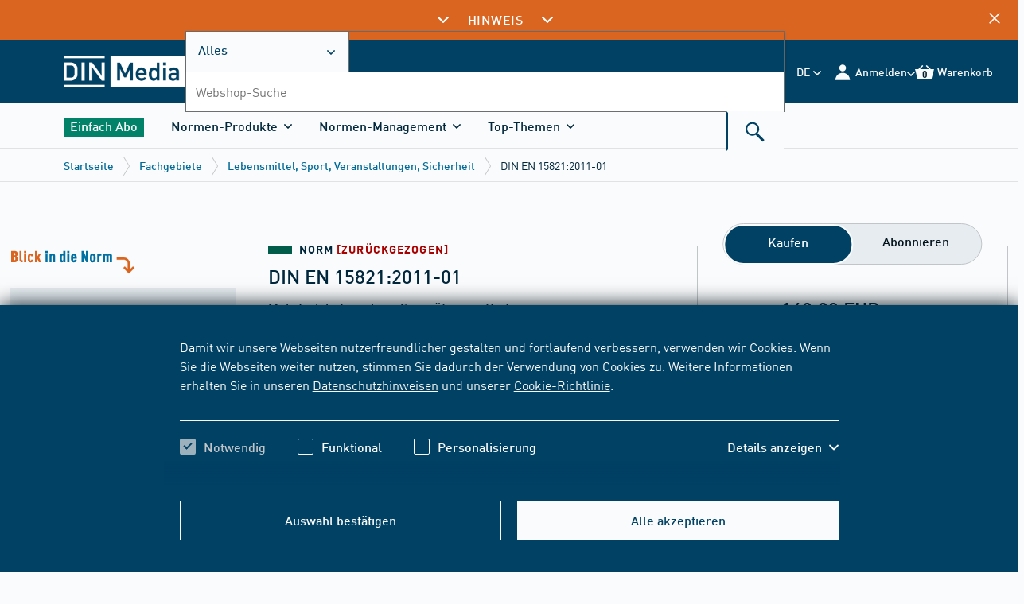

--- FILE ---
content_type: text/html;charset=UTF-8
request_url: https://www.dinmedia.de/de/norm/din-en-15821/127723828
body_size: 46036
content:
    
    <!DOCTYPE html>
    <html lang="de">
    <head>
<meta charset="UTF-8"/>
<title>DIN EN 15821 - 2011-01 - DIN Media</title>
<meta name="keywords" content='DIN,EN,15821,Mehrfach,Saunaöfen,Verfeuerung,Scheitholz,Anforderungen,Prüfverfahren,Deutsche'/>
<link rel="shortcut icon" type="image/x-icon" href="https://www.dinmedia.de/resource/blob/1057716/aa7c99f2fca6e28b4370fd275a9bdee2/dinmedia-de-favicon.ico"/>
<script
type="module"
src="https://cdn.jsdelivr.net/npm/friendly-challenge@0.9.14/widget.module.min.js"
async
defer
></script>
<script nomodule src="https://cdn.jsdelivr.net/npm/friendly-challenge@0.9.14/widget.min.js" async defer></script>
<link rel="alternate" hreflang="en" href="https://www.dinmedia.de/en/standard/din-en-15821/127723828"/>
<link rel="alternate" hreflang="de" href="https://www.dinmedia.de/de/norm/din-en-15821/127723828"/>
<link rel="alternate" hreflang="x-default" href="https://www.dinmedia.de/de/norm/din-en-15821/127723828"/>
<meta name="google-site-verification" content="7sl2Ro0iHeuPRGuCYx9SdxReHNHpR6znGxFMA6VppQg"/>
<meta name="contextId" content="beuth"/>
<meta name="description" content="DIN EN 15821 - 2011-01 Mehrfach befeuerbare Saunaöfen zur Verfeuerung von naturbelassenem Scheitholz - Anforderungen und Prüfverfahren; Deutsche Fassung EN 15821:2010. Jetzt informieren!"/>
<meta name="robots" content="index,follow"/>
<link rel="canonical" href="https://www.dinmedia.de/de/norm/din-en-15821/127723828"/>
<meta name="_csrf_header" content="X-CSRF-TOKEN"/>
<meta name="_csrf" content="3a291d66-cdc9-4eef-9e45-34dc299ee4b8"/>
<link rel="stylesheet" href="https://www.dinmedia.de/resource/themes/dingroup-beuth/css/dingroup-beuth-700046-140.css" /><link rel="stylesheet" href="https://www.dinmedia.de/resource/designs/frontend/hotfix/BVEC-11033_banner-img-width-hotfix-754276-7.css" /><link rel="stylesheet" href="https://www.dinmedia.de/resource/designs/frontend/dist/css/freshdesk/Freshdesk-Widget-CSS-852494-2.css" />
<script src="https://www.dinmedia.de/resource/designs/frontend/dist/bwr17/js/picturefill-261940-44.js"></script>
<script src="https://www.dinmedia.de/resource/themes/dingroup-beuth/js/commons-916102-3.js"></script><script src="https://www.dinmedia.de/resource/themes/dingroup-beuth/js/dingroup-beuth-700040-139.js"></script>
<noscript>
<style>
.bwr-cookie {
bottom: 0;
top: auto;
transform: translateY(0);
z-index: 100;
}
@media only screen and (min-width: 1024px) {
.bwr-cookie__text {
width: 100%;
}
}
.bwr-cookie__button {
display: none;
}
.bwr-card__dropdown .bwr-dropdown__trigger {
display: none;
}
.bwr-card__dropdown .bwr-dropdown__content {
max-height: 100%;
opacity: 1;
visibility: visible;
}
.bwr-collapsable__panel {
overflow: visible;
height: auto;
max-height: 2000px;
}
.bwr-collapsable-trigger .bwr-icon {
display: none;
}
.bwr-form--login .bwr-form__block[aria-hidden="true"] {
overflow: visible;
height: auto;
max-height: 2000px;
}
</style>
</noscript>        <meta name="viewport" content="width=device-width, initial-scale=1">
    </head>
    <body>
<svg aria-hidden="true" style="position: absolute; width: 0; height: 0; overflow: hidden;" version="1.1"
xmlns="https://www.w3.org/2000/svg">
<defs>
<symbol id="icon-close-plus" viewBox="0 0 10 10">
<title>close-plus</title>
<path
d="M3.537 4.969l-3.545 3.545 1.432 1.432 3.545-3.545 3.545 3.545 1.432-1.432-3.545-3.545 3.545-3.545-1.432-1.432-3.545 3.545-3.545-3.545-1.432 1.432 3.545 3.545z"></path>
</symbol>
<symbol id="icon-angle-down" viewBox="0 0 10 10">
<title>angle-down</title>
<path
d="M5.388 7.765l4.429-4.429c0.103-0.102 0.159-0.239 0.159-0.385s-0.057-0.283-0.159-0.385l-0.326-0.326c-0.213-0.212-0.558-0.212-0.77 0l-3.719 3.719-3.723-3.723c-0.103-0.102-0.239-0.159-0.385-0.159s-0.283 0.057-0.385 0.159l-0.326 0.326c-0.103 0.103-0.159 0.239-0.159 0.385s0.057 0.283 0.159 0.385l4.433 4.433c0.103 0.103 0.24 0.159 0.386 0.159s0.284-0.056 0.387-0.159z"></path>
</symbol>
<symbol id="icon-angle-up" viewBox="0 0 10 10">
<title>angle-up</title>
<path
d="M4.612 2.235l-4.429 4.429c-0.103 0.102-0.159 0.239-0.159 0.385s0.056 0.283 0.159 0.385l0.326 0.326c0.212 0.212 0.558 0.212 0.77 0l3.719-3.719 3.723 3.723c0.103 0.102 0.239 0.159 0.385 0.159s0.283-0.057 0.385-0.159l0.326-0.326c0.103-0.103 0.159-0.239 0.159-0.385s-0.056-0.283-0.159-0.385l-4.433-4.433c-0.103-0.103-0.24-0.159-0.386-0.159s-0.284 0.056-0.387 0.159z"></path>
</symbol>
<symbol id="icon-angle-left" viewBox="0 0 10 10">
<title>angle-left</title>
<path
d="M2.222 5.39l4.45 4.45c0.103 0.103 0.24 0.16 0.387 0.16s0.284-0.057 0.387-0.16l0.328-0.328c0.213-0.213 0.213-0.56 0-0.774l-3.737-3.737 3.741-3.741c0.103-0.103 0.16-0.24 0.16-0.387s-0.057-0.284-0.16-0.387l-0.328-0.327c-0.103-0.103-0.24-0.16-0.387-0.16s-0.284 0.057-0.387 0.16l-4.454 4.454c-0.103 0.103-0.16 0.241-0.159 0.388s0.056 0.285 0.159 0.388z"></path>
</symbol>
<symbol id="icon-angle-right" viewBox="0 0 10 10">
<title>angle-right</title>
<path
d="M7.778 4.61l-4.45-4.45c-0.103-0.103-0.24-0.16-0.387-0.16s-0.284 0.057-0.387 0.16l-0.328 0.328c-0.213 0.213-0.213 0.56 0 0.774l3.737 3.737-3.741 3.741c-0.103 0.103-0.16 0.24-0.16 0.387s0.057 0.284 0.16 0.387l0.328 0.327c0.103 0.103 0.24 0.16 0.387 0.16s0.284-0.057 0.387-0.16l4.454-4.454c0.103-0.103 0.16-0.241 0.159-0.388s-0.056-0.285-0.159-0.388z"></path>
</symbol>
<symbol id="icon-back" viewBox="0 0 10 10">
<title>back</title>
<path
d="M2.222 5.39l4.45 4.45c0.103 0.103 0.24 0.16 0.387 0.16s0.284-0.057 0.387-0.16l0.328-0.328c0.213-0.213 0.213-0.56 0-0.774l-3.737-3.737 3.741-3.741c0.103-0.103 0.16-0.24 0.16-0.387s-0.057-0.284-0.16-0.387l-0.328-0.327c-0.103-0.103-0.24-0.16-0.387-0.16s-0.284 0.057-0.387 0.16l-4.454 4.454c-0.103 0.103-0.16 0.241-0.159 0.388s0.056 0.285 0.159 0.388z"></path>
</symbol>
<symbol id="icon-next" viewBox="0 0 10 10">
<title>next</title>
<path
d="M7.778 4.61l-4.45-4.45c-0.103-0.103-0.24-0.16-0.387-0.16s-0.284 0.057-0.387 0.16l-0.328 0.328c-0.213 0.213-0.213 0.56 0 0.774l3.737 3.737-3.741 3.741c-0.103 0.103-0.16 0.24-0.16 0.387s0.057 0.284 0.16 0.387l0.328 0.327c0.103 0.103 0.24 0.16 0.387 0.16s0.284-0.057 0.387-0.16l4.454-4.454c0.103-0.103 0.16-0.241 0.159-0.388s-0.056-0.285-0.159-0.388z"></path>
</symbol>
<symbol id="icon-link-extern" viewBox="0 0 10 10">
<title>link-extern</title>
<path d="M2.34 1.893h4.446l-6.77 6.77 1.341 1.341 6.77-6.77v4.446h1.876v-7.663h-7.663z"></path>
</symbol>
<symbol id="icon-arrow-down" viewBox="0 0 10 10">
<title>arrow-down</title>
<path d="M8.123 4.849l-2.384 2.384v-7.26h-1.438v7.26l-2.384-2.384-1.007 1.006 4.11 4.11 4.11-4.11z"></path>
</symbol>
<symbol id="icon-arrow-right" viewBox="0 0 10 10">
<title>arrow-right</title>
<path d="M4.851 1.913l2.356 2.356h-7.176v1.422h7.176l-2.356 2.356 0.995 0.995 4.063-4.063-4.063-4.063z"></path>
</symbol>
<symbol id="icon-checkmark" viewBox="0 0 10 10">
<title>checkmark</title>
<path d="M3.732 6.342l5.073-5.073 1.196 1.196-6.268 6.268-3.732-3.732 1.196-1.196 2.536 2.536z"></path>
</symbol>
<symbol id="icon-edit" viewBox="0 0 24 24">
<title>edit</title>
<path
d="M16.095 21.7l-0-6.806 2.274-2.299v11.405h-18.369v-18.394h11.38l-2.299 2.274h-6.806v13.82h13.82zM20.218 0l3.757 3.783-12.108 12.133-0.272 0.049-3.14 0.618-1.31 0.272 0.272-1.31 0.618-3.14 0.049-0.296 0.198-0.198 11.936-11.91z"></path>
</symbol>
<symbol id="icon-add" viewBox="0 0 24 24">
<title>add</title>
<path
d="M23.25 9h-8.25v-8.25c0-0.414-0.336-0.75-0.75-0.75h-4.5c-0.414 0-0.75 0.336-0.75 0.75v8.25h-8.25c-0.414 0-0.75 0.336-0.75 0.75v4.5c0 0.414 0.336 0.75 0.75 0.75h8.25v8.25c0 0.414 0.336 0.75 0.75 0.75h4.5c0.414 0 0.75-0.336 0.75-0.75v-8.25h8.25c0.414 0 0.75-0.336 0.75-0.75v-4.5c0-0.414-0.336-0.75-0.75-0.75z"></path>
</symbol>
<symbol id="icon-date" viewBox="0 0 24 24">
<title>date</title>
<path
d="M5.25 6.469h13.531v13.531h-13.531v-13.531zM14.552 11.611v1.691h1.691v-1.691h-1.691zM7.787 11.611v1.691h1.691v-1.691h-1.691zM7.787 14.994v1.691h1.691v-1.691h-1.691zM11.17 14.994v1.691h1.691v-1.691h-1.691zM14.552 14.994v1.691h1.691v-1.691h-1.691zM11.17 11.611v1.691h1.691v-1.691h-1.691zM6.941 6.469v2.537c0 0.035 0.028 0.062 0.062 0.062h3.258c0.035 0 0.062-0.028 0.062-0.062v-2.537h-3.383zM13.707 6.469v2.537c0 0.035 0.028 0.062 0.062 0.062v0h3.258c0.035 0 0.062-0.028 0.062-0.062v-2.537h-3.383zM14.599 4h1.598c0.026 0 0.047 0.021 0.047 0.047v4.135c0 0.026-0.021 0.047-0.047 0.047h-1.598c-0.026 0-0.047-0.021-0.047-0.047v-4.135c0-0.026 0.021-0.047 0.047-0.047zM7.834 4h1.598c0.026 0 0.047 0.021 0.047 0.047v4.135c0 0.026-0.021 0.047-0.047 0.047h-1.598c-0.026 0-0.047-0.021-0.047-0.047v-4.135c0-0.026 0.021-0.047 0.047-0.047z"></path>
</symbol>
<symbol id="icon-time" viewBox="0 0 24 24">
<title>time</title>
<path
d="M12 20c-4.418 0-8-3.582-8-8s3.582-8 8-8c4.418 0 8 3.582 8 8s-3.582 8-8 8zM11 11v2h6v-2h-6zM11 6v5h2v-5h-2z"></path>
</symbol>
<symbol id="icon-place" viewBox="0 0 24 24">
<title>place</title>
<path
d="M11.987 20.015c0-0.064-6.75-5.553-6.75-9.281s3.022-6.75 6.75-6.75c3.728 0 6.75 3.022 6.75 6.75s-6.75 9.345-6.75 9.281zM11.987 12.422c1.398 0 2.531-1.133 2.531-2.531s-1.133-2.531-2.531-2.531c-1.398 0-2.531 1.133-2.531 2.531s1.133 2.531 2.531 2.531z"></path>
</symbol>
<symbol id="icon-contact" viewBox="0 0 24 24">
<title>contact</title>
<path
d="M0 19.214v-13.974l7.062 8.995c0.208 0.275 0.554 0.446 0.935 0.446h8.005c0.381 0 0.727-0.172 0.935-0.446l7.063-8.995v13.974h-24zM1.102 4.828h21.795l-6.687 8.623c-0.035 0.069-0.139 0.103-0.208 0.103h-8.005c-0.069 0-0.173-0.034-0.208-0.103l-6.687-8.623z"></path>
</symbol>
<symbol id="icon-cart-small" viewBox="0 0 24 24">
<title>cart-small</title>
<path
d="M19.997 6.030l-5.184-5.166-1.205 1.2 3.984 3.966h-11.227l3.984-3.966-1.209-1.2-5.184 5.166h-3.909l3.408 13.013h17.044l3.408-13.013h-3.909zM16.205 13.558h-3.164v3.164h-2.086v-3.164h-3.164v-2.086h3.164v-3.164h2.086v3.164h3.164v2.086z"></path>
</symbol>
<symbol id="icon-eye" viewBox="0 0 24 24">
<title>eye</title>
<path
d="M14.9249128,12.8527525 C14.9249128,14.1920541 13.8390938,15.2774576 12.5002078,15.2774576 C11.1609062,15.2774576 10.0750872,14.1920541 10.0750872,12.8527525 C10.0750872,11.513451 11.1609062,10.4280475 12.5002078,10.4280475 C13.8390938,10.4280475 14.9249128,11.513451 14.9249128,12.8527525 M12.4997922,17.4441092 C9.96413666,17.4441092 7.90843556,15.3884081 7.90843556,12.8527525 C7.90843556,10.317097 9.96413666,8.26139588 12.4997922,8.26139588 C15.0358633,8.26139588 17.0915644,10.317097 17.0915644,12.8527525 C17.0915644,15.3884081 15.0358633,17.4441092 12.4997922,17.4441092 M12.5002078,6 C6.14860252,6 1,12.8190934 1,12.8190934 C1,12.8190934 6.14860252,19.7055051 12.5002078,19.7055051 C18.8513975,19.7055051 24,12.8190934 24,12.8190934 C24,12.8190934 18.8513975,6 12.5002078,6"/>
</symbol>
<symbol id="icon-delete" viewBox="0 0 24 24">
<title>delete</title>
<path
d="M15.421 2.98h-6.678l0 2.499h-4.943v1.53h1.604v14.175h13.355v-14.175h1.604v-1.53h-4.943l0-2.499zM10.32 4.255h3.523l-0 1.224h-3.522l-0-1.224zM10.899 17.818h-1.577v-9.152h1.577v9.152zM14.842 17.818h-1.577v-9.152h1.577v9.152z"></path>
</symbol>
<svg id="icon-update" viewBox="0 0 24 24">
<title>update</title>
<path
d="M12.255 3c-4.963 0-9 4.038-9 9s4.037 9 9 9c0.008 0 0.017 0 0.026 0 2.494 0 4.75-1.022 6.371-2.669l0.001-0.001-1.227-1.214c-1.311 1.333-3.134 2.158-5.15 2.158-0.008 0-0.015-0-0.023-0h0.001c-4.011 0-7.274-3.263-7.274-7.274s3.263-7.274 7.274-7.274 7.274 3.263 7.274 7.274h-1.95l2.605 3.26 2.607-3.26h-1.538c0-4.962-4.037-9-9-9v0z"></path>
</svg>
<symbol id="icon-history" viewBox="0 0 24 24">
<title>history</title>
<path
d="M11.969 7.118v5.246l2.991 2.383 1.088-1.366-2.333-1.859v-4.404h-1.747zM12.843 2.834c-5.023 0-9.108 4.086-9.108 9.108h-1.555l2.636 3.299 2.637-3.299h-1.971c0-4.060 3.302-7.362 7.362-7.362s7.362 3.302 7.362 7.362-3.303 7.362-7.362 7.362c-1.981 0-3.84-0.775-5.234-2.185l-1.242 1.229c1.724 1.742 4.024 2.703 6.476 2.703 5.022 0 9.108-4.086 9.108-9.108s-4.086-9.108-9.108-9.108v0z"></path>
</symbol>
<symbol id="icon-download" viewBox="0 0 24 24">
<title>download</title>
<path
d="M2.508 21.773h18.979v-8.548h2.227v10.775h-23.432v-10.775h2.227v8.548zM17.365 8.149l1.683 1.681-6.869 6.869-6.869-6.869 1.683-1.681 3.984 3.984v-12.133h2.403v12.133l3.984-3.984z"></path>
</symbol>
<symbol id="icon-zoom" viewBox="0 0 24 24">
<title>zoom</title>
<path
d="M9.295 0h-9.295v9.295l2.236 0.687 0.055-6.065 6.229 6.153 1.549-1.549-6.153-6.229 6.065-0.055-0.687-2.236z"></path>
<path
d="M0 24h9.295l0.687-2.236-6.065-0.055 6.153-6.229-1.549-1.549-6.229 6.153-0.055-6.065-2.236 0.687v9.295z"></path>
<path
d="M20.084 21.709l-6.065 0.055 0.687 2.236h9.295v-9.295l-2.236-0.687-0.055 6.065-6.229-6.153-1.549 1.549 6.153 6.229z"></path>
<path
d="M15.48 10.069l6.229-6.153 0.055 6.065 2.236-0.687v-9.295h-9.295l-0.687 2.236 6.065 0.055-6.153 6.229 1.549 1.549z"></path>
</symbol>
<symbol id="icon-media" viewBox="0 0 24 24">
<title>media</title>
<path
d="M0 3.37v20.63h16.56v-20.63h-13.66l1.72-1.69h13.66v18.58h1.72v-20.26h-16.56zM5.49 13.51v-4l7 4.080-7 4.080v-4.16z"></path>
</symbol>
<symbol id="icon-abo" viewBox="0 0 32 24">
<title>normenticker</title>
<path
d="M4.5 7.8c-0.6 0-1.050 0.45-1.050 1.050v2.1h-2.1c-0.6 0-1.050 0.45-1.050 1.050s0.45 1.050 1.050 1.050h2.1v2.1c0 0.6 0.45 1.050 1.050 1.050s1.050-0.45 1.050-1.050v-2.1h2.1c0.6 0 1.050-0.45 1.050-1.050s-0.45-1.050-1.050-1.050h-2.1v-2.1c0-0.6-0.45-1.050-1.050-1.050z"></path>
<path
d="M15.75 7.8c-0.6 0-1.050 0.45-1.050 1.050v2.1h-2.1c-0.6 0-1.050 0.45-1.050 1.050s0.45 1.050 1.050 1.050h2.1v2.1c0 0.6 0.45 1.050 1.050 1.050s1.050-0.45 1.050-1.050v-2.1h2.1c0.6 0 1.050-0.45 1.050-1.050s-0.45-1.050-1.050-1.050h-2.1v-2.1c0-0.6-0.45-1.050-1.050-1.050z"></path>
<path
d="M27 7.8c-0.6 0-1.050 0.45-1.050 1.050v2.1h-2.1c-0.6 0-1.050 0.45-1.050 1.050s0.45 1.050 1.050 1.050h2.1v2.1c0 0.6 0.45 1.050 1.050 1.050s1.050-0.45 1.050-1.050v-2.1h2.1c0.6 0 1.050-0.45 1.050-1.050s-0.45-1.050-1.050-1.050h-2.1v-2.1c0-0.6-0.45-1.050-1.050-1.050z"></path>
</symbol>
<symbol id="icon-mediathek" viewBox="0 0 24 24">
<title>mediathek</title>
<path
d="M5.306-0.17h16.739v20.476h-1.739v-18.774h-13.805l-1.739 1.702h13.804v20.857h-16.739v-20.857l3.478-3.404zM14.442 13.563l-7.065-4.12v8.24l7.065-4.12z"></path>
</symbol>
<symbol id="icon-normenticker" viewBox="0 0 32 24">
<title>normenticker</title>
<path
d="M4.5 7.8c-0.6 0-1.050 0.45-1.050 1.050v2.1h-2.1c-0.6 0-1.050 0.45-1.050 1.050s0.45 1.050 1.050 1.050h2.1v2.1c0 0.6 0.45 1.050 1.050 1.050s1.050-0.45 1.050-1.050v-2.1h2.1c0.6 0 1.050-0.45 1.050-1.050s-0.45-1.050-1.050-1.050h-2.1v-2.1c0-0.6-0.45-1.050-1.050-1.050z"></path>
<path
d="M15.75 7.8c-0.6 0-1.050 0.45-1.050 1.050v2.1h-2.1c-0.6 0-1.050 0.45-1.050 1.050s0.45 1.050 1.050 1.050h2.1v2.1c0 0.6 0.45 1.050 1.050 1.050s1.050-0.45 1.050-1.050v-2.1h2.1c0.6 0 1.050-0.45 1.050-1.050s-0.45-1.050-1.050-1.050h-2.1v-2.1c0-0.6-0.45-1.050-1.050-1.050z"></path>
<path
d="M27 7.8c-0.6 0-1.050 0.45-1.050 1.050v2.1h-2.1c-0.6 0-1.050 0.45-1.050 1.050s0.45 1.050 1.050 1.050h2.1v2.1c0 0.6 0.45 1.050 1.050 1.050s1.050-0.45 1.050-1.050v-2.1h2.1c0.6 0 1.050-0.45 1.050-1.050s-0.45-1.050-1.050-1.050h-2.1v-2.1c0-0.6-0.45-1.050-1.050-1.050z"></path>
</symbol>
<symbol id="icon-elearning" viewBox="0 0 47 47">
<g stroke="none" stroke-width="1" fill="none" fill-rule="evenodd">
<path
d="M36.0849057,24.3679245 L36.0849057,31.5480274 C36.0849057,32.415952 35.4628095,33.2838765 34.3741411,33.9939966 C32.0412804,35.4931389 27.686607,36.5188679 22.6320755,36.5188679 C15.1669211,36.5188679 9.17924528,34.3096055 9.17924528,31.5480274 L9.17924528,31.5480274 L9.17924528,24.4468268 L22.6320755,29.4965695 L36.0849057,24.3679245 Z M45.1704135,20.0283019 L46.5,29.5754717 L43.0283019,29.5754717 L43.9885588,22.7134434 L44.2840225,20.3266509 L45.1704135,20.0283019 Z M22.5937183,10.4811321 L44.7641509,18.7264151 L42.0791505,19.7189029 L22.6704326,26.9716981 L1.7274288,19.1844864 L0.5,18.7264151 L22.5937183,10.4811321 Z"
id="Combined-Shape" fill="#FFFFFF" fill-rule="nonzero"></path>
</g>
</symbol>
<symbol id="icon-bibliothek" viewBox="0 0 24 24">
<title>bibliothek</title>
<path
d="M5.686 0l-3.44 3.36v20.64h16.56v-20.64h-13.68l1.76-1.68h13.68v18.56h1.68v-20.24h-16.56zM8.006 10.72v-1.36h5.6v5.6h-1.36v-3.28l-4.96 4.96-0.96-0.96 4.96-4.96h-3.28z"></path>
</symbol>
<symbol id="icon-flatrate" viewBox="0 0 24 24">
<title>flatrate</title>
<path
d="M9.353 8.921c-0.010-0.001-0.022-0.001-0.034-0.001-0.329 0-0.597 0.267-0.597 0.597 0 0.032 0.002 0.063 0.007 0.093l-0-0.003v1.131c-0.002 0.020-0.003 0.043-0.003 0.066 0 0.348 0.282 0.631 0.631 0.631s0.631-0.282 0.631-0.631c0-0.023-0.001-0.046-0.004-0.068l0 0.003v-1.111c0.007-0.033 0.010-0.072 0.010-0.111 0-0.329-0.267-0.597-0.597-0.597-0.016 0-0.031 0.001-0.047 0.002l0.002-0z"></path>
<path
d="M14.928 13.282c-0.013-0.001-0.027-0.002-0.042-0.002-0.326 0-0.59 0.264-0.59 0.59 0 0.034 0.003 0.068 0.009 0.101l-0-0.004v1.152c-0.002 0.020-0.003 0.043-0.003 0.066 0 0.348 0.282 0.631 0.631 0.631s0.631-0.282 0.631-0.631c0-0.023-0.001-0.046-0.004-0.068l0 0.003v-1.131c0.008-0.036 0.012-0.077 0.012-0.119 0-0.326-0.264-0.59-0.59-0.59-0.019 0-0.037 0.001-0.056 0.003l0.002-0z"></path>
<path
d="M21.456 10.875l1.577-3.717-3.813-1.227-0.686-3.984-3.874 1.042-2.661-2.99-2.688 2.99-3.861-1.049-0.665 3.991-3.84 1.227 1.577 3.717-2.523 3.113 3.312 2.263-0.48 4.011 4.005 0.096 1.749 3.634 3.429-2.105 3.429 2.105 1.749-3.634 3.998-0.096-0.48-4.011 3.319-2.263zM8.085 12.062c-0.314-0.29-0.51-0.704-0.51-1.164 0-0.032 0.001-0.063 0.003-0.095l-0 0.004v-1.234c-0.002-0.027-0.003-0.059-0.003-0.091 0-0.46 0.196-0.874 0.509-1.163l0.001-0.001c0.322-0.278 0.744-0.447 1.206-0.447 0.022 0 0.044 0 0.066 0.001l-0.003-0c0.018-0.001 0.039-0.001 0.060-0.001 0.463 0 0.886 0.169 1.211 0.449l-0.002-0.002c0.314 0.29 0.51 0.704 0.51 1.164 0 0.032-0.001 0.063-0.003 0.095l0-0.004v1.234c0.002 0.027 0.003 0.059 0.003 0.091 0 0.46-0.196 0.874-0.509 1.163l-0.001 0.001c-0.322 0.278-0.744 0.447-1.206 0.447-0.022 0-0.044-0-0.066-0.001l0.003 0c-0.019 0.001-0.040 0.001-0.062 0.001-0.462 0-0.884-0.169-1.209-0.449l0.002 0.002zM10.704 16.8h-1.248l4.114-8.853h1.248zM16.718 15.168c0.002 0.027 0.003 0.059 0.003 0.091 0 0.46-0.196 0.874-0.509 1.163l-0.001 0.001c-0.346 0.275-0.79 0.44-1.272 0.44s-0.926-0.166-1.276-0.444l0.004 0.003c-0.314-0.29-0.51-0.704-0.51-1.164 0-0.032 0.001-0.063 0.003-0.095l-0 0.004v-1.227c-0.002-0.027-0.003-0.059-0.003-0.091 0-0.46 0.196-0.874 0.509-1.163l0.001-0.001c0.346-0.275 0.79-0.44 1.272-0.44s0.926 0.166 1.276 0.444l-0.004-0.003c0.314 0.29 0.51 0.704 0.51 1.164 0 0.032-0.001 0.063-0.003 0.095l0-0.004v1.227z"></path>
</symbol>
<symbol id="icon-close" viewBox="0 0 32 32">
<title>close</title>
<path
d="M5 25.167l1.833 1.833 20.167-20.167-1.833-1.833-20.167 20.167zM6.833 5l-1.833 1.833 20.167 20.167 1.833-1.833-20.167-20.167z"></path>
</symbol>
<symbol id="icon-menu" viewBox="0 0 32 32">
<title>menu</title>
<path
d="M1.994 5.046v3.997h27.981v-3.998h-27.981zM1.994 14.040v3.998h27.981v-3.998h-27.981zM1.994 23.035v3.997h27.981v-3.997h-27.981z"></path>
</symbol>
<symbol id="icon-search" viewBox="0 0 32 32">
<title>search</title>
<path
d="M19.456 17.751l9.043 9.043-2.413 2.413-9.26-9.26c-1.306 0.725-2.81 1.139-4.41 1.139-5.025 0-9.099-4.074-9.099-9.099s4.074-9.099 9.099-9.099c5.025 0 9.099 4.074 9.099 9.099 0 2.188-0.772 4.196-2.059 5.765zM12.416 18.81c3.769 0 6.824-3.056 6.824-6.824s-3.056-6.824-6.824-6.824c-3.769 0-6.824 3.056-6.824 6.824s3.056 6.824 6.824 6.824z"></path>
</symbol>
<symbol id="icon-barcode-scan" viewBox="0 0 32 27">
<title>barcode-scan</title>
<g id="Group-13" transform="translate(0.5 0.5)">
<path d="M6 0L0 0L0 6L2 6L2 2L6 2L6 0Z" transform="matrix(-1 0 0 1 31 0)" id="Combined-Shape"
fill="#0070A3"
fill-rule="evenodd" stroke="none"/>
<path d="M6 0L0 0L0 6L2 6L2 2L6 2L6 0Z" id="Combined-Shape" fill="#0070A3" fill-rule="evenodd"
stroke="none"/>
<path d="M6 0L0 0L0 6L2 6L2 2L6 2L6 0Z" transform="matrix(-1 0 0 -1 31 26)" id="Combined-Shape"
fill="#0070A3"
fill-rule="evenodd" stroke="none"/>
<path d="M6 0L0 0L0 6L2 6L2 2L6 2L6 0Z" transform="matrix(1 0 0 -1 0 26)" id="Combined-Shape"
fill="#0070A3"
fill-rule="evenodd" stroke="none"/>
<path d="M0 0L3 0L3 16L0 16L0 0Z" transform="translate(5 5)" id="Rectangle" fill="#0070A3"
stroke="none"/>
<path d="M0 0L3 0L3 16L0 16L0 0Z" transform="translate(14 5)" id="Rectangle" fill="#0070A3"
stroke="none"/>
<path d="M0 0L3 0L3 16L0 16L0 0Z" transform="translate(18 5)" id="Rectangle" fill="#0070A3"
stroke="none"/>
<path d="M0 0L1 0L1 16L0 16L0 0Z" transform="translate(9 5)" id="Rectangle" fill="#0070A3"
stroke="none"/>
<path d="M0 0L1 0L1 16L0 16L0 0Z" transform="translate(22 5)" id="Rectangle" fill="#0070A3"
stroke="none"/>
<path d="M0 0L2 0L2 16L0 16L0 0Z" transform="translate(11 5)" id="Rectangle" fill="#0070A3"
stroke="none"/>
<path d="M0 0L2 0L2 16L0 16L0 0Z" transform="translate(24 5)" id="Rectangle" fill="#0070A3"
stroke="none"/>
</g>
</symbol>
<symbol id="icon-login" viewBox="0 0 32 32">
<title>login</title>
<path
d="M28.319 29.072h-24.497c0-6.765 5.484-12.249 12.249-12.249s12.249 5.484 12.249 12.249zM16.070 14.373c-3.157 0-5.716-2.559-5.716-5.716s2.559-5.716 5.716-5.716c3.157 0 5.716 2.559 5.716 5.716s-2.559 5.716-5.716 5.716z"></path>
</symbol>
<symbol id="icon-logout" viewBox="0 0 20 18">
<title>logout</title>
<path fill-rule="evenodd" clip-rule="evenodd"
d="M9 4L7.6 5.4L10.2 8H0V10H10.2L7.6 12.6L9 14L14 9L9 4ZM18 16H10V18H18C19.1 18 20 17.1 20 16V2C20 0.9 19.1 0 18 0H10V2H18V16Z"/>
</symbol>
<symbol id="icon-cart" viewBox="0 0 32 32">
<title>cart</title>
<path
d="M26.705 10.762h5.223l-4.556 17.392h-22.779l-4.556-17.392h5.223l6.934-6.905 1.611 1.604-5.323 5.301h15.002l-5.323-5.301 1.611-1.604 6.934 6.905z"></path>
</symbol>
<symbol id="icon-prev" viewBox="0 0 32 32">
<title>prev</title>
<path
d="M8.913 17.111l-1.124-1.111 14.166-14 2.247 2.221-11.919 11.779 11.919 11.779-2.247 2.221-13.043-12.889z"></path>
</symbol>
<symbol id="icon-next" viewBox="0 0 32 32">
<title>next</title>
<path
d="M23.087 14.889l1.124 1.111-14.166 14-2.247-2.221 11.919-11.779-11.919-11.779 2.247-2.221 13.043 12.889z"></path>
</symbol>
<symbol id="icon-breadcrumb" viewBox="0 0 32 32">
<title>breadcrumb</title>
<path d="M10.564 31.367l1.027 0.633 9.846-16-9.846-16-1.027 0.632 9.457 15.368z"></path>
</symbol>
<symbol id="icon-options" viewBox="0 0 32 32">
<title>options</title>
<path
d="M4.211 20.188c-2.291 0-4.148-1.861-4.148-4.156s1.857-4.156 4.148-4.156c2.291 0 4.148 1.861 4.148 4.156s-1.857 4.156-4.148 4.156zM16.063 20.188c-2.291 0-4.148-1.861-4.148-4.156s1.857-4.156 4.148-4.156c2.291 0 4.148 1.861 4.148 4.156s-1.857 4.156-4.148 4.156zM27.914 20.188c-2.291 0-4.148-1.861-4.148-4.156s1.857-4.156 4.148-4.156c2.291 0 4.148 1.861 4.148 4.156s-1.857 4.156-4.148 4.156z"></path>
</symbol>
<symbol id="icon-email" viewBox="0 0 32 32">
<title>email</title>
<path
d="M0.549 25.415v-18.233l9.093 11.737c0.268 0.358 0.714 0.582 1.204 0.582h10.307c0.49 0 0.936-0.224 1.203-0.582l9.094-11.737v18.233h-30.902zM1.968 6.645h28.063l-8.611 11.252c-0.045 0.090-0.179 0.134-0.267 0.134h-10.307c-0.089 0-0.223-0.044-0.267-0.134l-8.611-11.252zM17.572 13.78c1.595-0.14 1.901-1.367 1.796-2.569-0.144-1.658-1.483-2.942-3.665-2.75-2.203 0.193-3.578 1.963-3.388 4.144 0.194 2.237 1.683 3.699 4.33 3.466 0.642-0.056 1.384-0.256 1.924-0.584l-0.32-0.724c-0.577 0.287-1.134 0.425-1.688 0.474-2.005 0.177-3.168-0.877-3.328-2.713-0.153-1.758 0.914-3.097 2.542-3.239 1.683-0.149 2.601 0.78 2.709 2.027 0.074 0.846-0.055 1.675-0.996 1.758-0.122 0.011-0.268 0.001-0.393-0.022l0.209-2.34c-0.373-0.18-1.030-0.291-1.462-0.253-0.764 0.067-1.165 0.338-1.238 1.164-0.039 0.452-0.050 0.576-0.1 1.152-0.045 0.508 0.156 1.018 0.853 0.957 0.387-0.035 0.799-0.182 1.061-0.374 0.184 0.32 0.666 0.468 1.153 0.425zM16.35 12.688c-0.239 0.201-0.585 0.332-0.784 0.35-0.211 0.018-0.307-0.063-0.285-0.323 0.028-0.316 0.067-0.768 0.093-1.107 0.029-0.305 0.15-0.45 0.493-0.481 0.177-0.015 0.414 0.009 0.609 0.070l-0.127 1.491z"></path>
</symbol>
<symbol id="icon-facebook-logo" viewBox="0 0 32 32">
<title>facebook-logo</title>
<path
d="M4.167 27.833v-23.667h23.667v23.667h-7.337v-9.165h3.076l0.461-3.572h-3.537v-2.28c0-1.034 0.287-1.739 1.77-1.739l1.891-0.001v-3.195c-0.327-0.044-1.45-0.141-2.756-0.141-2.727 0-4.594 1.665-4.594 4.721v2.634h-3.084v3.572h3.084v9.165h-12.641z"></path>
</symbol>
<symbol id="icon-twitter" viewBox="0 0 32 32">
<title>twitter</title>
<path
d="M19.363 5.907c-2.402 0.822-3.921 2.94-3.748 5.259l0.057 0.895-0.961-0.11c-3.498-0.42-6.553-1.844-9.147-4.236l-1.268-1.187-0.327 0.876c-0.692 1.954-0.25 4.018 1.191 5.405 0.769 0.767 0.596 0.876-0.73 0.42-0.462-0.146-0.865-0.255-0.903-0.201-0.135 0.128 0.327 1.789 0.692 2.447 0.5 0.913 1.518 1.808 2.633 2.337l0.942 0.42-1.115 0.018c-1.076 0-1.115 0.018-0.999 0.402 0.385 1.187 1.902 2.447 3.594 2.995l1.191 0.383-1.038 0.584c-1.537 0.84-3.344 1.315-5.15 1.351-0.865 0.018-1.576 0.092-1.576 0.146 0 0.183 2.345 1.205 3.709 1.607 4.093 1.187 8.955 0.676 12.606-1.351 2.594-1.442 5.189-4.309 6.399-7.085 0.653-1.479 1.307-4.181 1.307-5.478 0-0.84 0.057-0.949 1.134-1.954 0.634-0.585 1.23-1.223 1.345-1.406 0.192-0.347 0.173-0.347-0.807-0.037-1.633 0.548-1.864 0.475-1.057-0.347 0.596-0.585 1.307-1.643 1.307-1.954 0-0.055-0.289 0.037-0.615 0.201-0.346 0.183-1.115 0.457-1.691 0.621l-1.038 0.31-0.942-0.603c-0.519-0.329-1.249-0.694-1.633-0.803-0.98-0.255-2.479-0.219-3.363 0.073v0z"></path>
</symbol>
<symbol id="icon-phone" viewBox="0 0 32 32">
<title>phone</title>
<path
d="M22.344 19.003c0.241-0.241 0.601-0.628 1.083-1.163l5.658 5.495c-0.428 0.562-0.789 1.016-1.083 1.364l-5.697-5.656c0 0 0.040-0.040 0.040-0.040zM21.261 19.886l5.818 5.858c-0.922 0.963-3.302 3.261-3.863 3.341-7.142 0.762-20.301-13.119-20.301-20.301 0-0.602 2.298-2.981 3.302-3.904l5.938 5.898c-0.522 2.447 0.842 5.617 3.33 7.623 1.845 1.524 4.051 2.045 5.777 1.484zM7.259 3.998l1.404-1.083 5.416 5.616-1.163 1.124-5.656-5.656z"></path>
</symbol>
<symbol id="icon-nautosclub" viewBox="0 0 32 32">
<title>Nautos Club</title>
<path
d="M30.882 11.968l-0.102-0.86-0.013-0.090-0.166-0.827-0.022-0.093-0.228-0.8-0.027-0.084-0.291-0.786-0.028-0.066-0.352-0.772-0.021-0.041-0.422-0.76c-0.002-0.004-0.005-0.008-0.007-0.012l-0.49-0.743v-0.001l-0.192-0.253-12.557 20.913 0.024-3.59 15.998-23.101-6.059 3.246c-1.914-1.383-4.308-2.212-6.896-2.212-0.005 0-0.010 0-0.015 0h0.001c-6.577 0-11.909 5.331-11.909 11.908 0 0.128 0.006 0.256 0.010 0.383l-7.115 3.813 7.879 0.030c1.19 3.133 3.664 5.633 6.78 6.858l-0.080 7.975 3.896-7.164c0.179 0.008 0.358 0.014 0.539 0.014 6.577 0 11.908-5.331 11.908-11.908 0-0.307-0.013-0.611-0.036-0.913-0.002-0.021-0.003-0.043-0.004-0.064zM5.247 15.83l23.449-12.565-12.627 12.606-10.821-0.041z"></path>
</symbol>
<symbol id="icon-goggles" viewBox="0 0 25 25">
<title>Goggles</title>
<defs>
<style>.goggles_cls-1 {
fill: none;
}
</style>
</defs>
<path class="goggles_cls-1"
d="M6,10l-.27,0A3.49,3.49,0,1,0,9.24,14.8a3.32,3.32,0,0,0,.26-1.3A3.5,3.5,0,0,0,6,10Z"/>
<path
d="M20,9.13l0,0-2.62-.74H15a3.92,3.92,0,0,0-4.9,0H7.85l-2.62.72A4.49,4.49,0,1,0,10,15.49l.86-.34a4,4,0,0,0,3.26,0l.86.34a4.49,4.49,0,1,0,5-6.36ZM9.44,14.05a3.19,3.19,0,0,1-.2.75A3.49,3.49,0,1,1,5.73,10L6,10a3.53,3.53,0,0,1,3.5,3.5A3.31,3.31,0,0,1,9.44,14.05Zm3.06-.8A1.25,1.25,0,1,1,13.75,12,1.25,1.25,0,0,1,12.5,13.25ZM19,17a3.49,3.49,0,0,1-3.22-2.14,3.13,3.13,0,0,1-.22-.81,3.31,3.31,0,0,1-.06-.55A3.53,3.53,0,0,1,19,10a3.87,3.87,0,0,1,.49.05A3.49,3.49,0,0,1,19,17Z"/>
</symbol>
<symbol id="icon-normungsmonitoring" viewBox="0 0 65 65">
<title>Normungsmonitoring</title>
<defs>
<style>
.normungsmonitoring_cls-1 {
fill: url(#Unbenannter_Verlauf_2);
}
.normungsmonitoring_cls-2, .normungsmonitoring_cls-4, .normungsmonitoring_cls-5, .normungsmonitoring_cls-7, .normungsmonitoring_cls-8, .normungsmonitoring_cls-9 {
fill: none;
}
.normungsmonitoring_cls-3 {
clip-path: url(#clip-path);
}
.normungsmonitoring_cls-4, .normungsmonitoring_cls-5, .normungsmonitoring_cls-7, .normungsmonitoring_cls-8, .normungsmonitoring_cls-9 {
stroke: #fff;
}
.normungsmonitoring_cls-4, .normungsmonitoring_cls-5, .normungsmonitoring_cls-7, .normungsmonitoring_cls-9 {
stroke-linecap: round;
}
.normungsmonitoring_cls-4, .normungsmonitoring_cls-5, .normungsmonitoring_cls-7, .normungsmonitoring_cls-8 {
stroke-linejoin: round;
}
.normungsmonitoring_cls-4 {
stroke-width: 0.72px;
}
.normungsmonitoring_cls-5 {
stroke-width: 0.75px;
}
.normungsmonitoring_cls-6 {
mask: url(#mask);
}
.normungsmonitoring_cls-7 {
stroke-width: 0.59px;
}
.normungsmonitoring_cls-8 {
stroke-width: 0.54px;
}
.normungsmonitoring_cls-9 {
stroke-width: 0.52px;
}
.normungsmonitoring_cls-10 {
fill: url(#Unbenannter_Verlauf_102);
}
.normungsmonitoring_cls-11 {
filter: url(#luminosity-noclip);
}</style>
<linearGradient id="Unbenannter_Verlauf_2" x1="-0.22" y1="64.98" x2="0.81" y2="64.98"
gradientTransform="matrix(-27.19, 0, 0, 27.19, 33.4, -1735.66)"
gradientUnits="userSpaceOnUse">
<stop offset="0" stop-color="#fff"/>
<stop offset="0.51" stop-color="#fff"/>
<stop offset="0.62" stop-color="#595959"/>
<stop offset="1"/>
</linearGradient>
<clipPath id="clip-path">
<rect class="normungsmonitoring_cls-2" x="-0.91" y="7.89" width="56.54" height="46.11"/>
</clipPath>
<filter id="luminosity-noclip" x="-20.46" y="-16.09" width="95.65" height="94.06"
filterUnits="userSpaceOnUse"
color-interpolation-filters="sRGB">
<feFlood flood-color="#fff" result="bg"/>
<feBlend in="SourceGraphic" in2="bg"/>
</filter>
<mask id="mask" x="-20.46" y="-16.09" width="95.65" height="94.06" maskUnits="userSpaceOnUse">
<g class="normungsmonitoring_cls-11">
<rect class="normungsmonitoring_cls-1" x="-8.54" y="-2.93" width="71.81" height="67.74"
transform="translate(-11.57 17.15) rotate(-29)"/>
</g>
</mask>
<linearGradient id="Unbenannter_Verlauf_102" x1="1.94" y1="30.93" x2="21.97" y2="17.92"
gradientUnits="userSpaceOnUse">
<stop offset="0.37" stop-color="#fff" stop-opacity="0"/>
<stop offset="0.42" stop-color="#fff" stop-opacity="0.06"/>
<stop offset="0.51" stop-color="#fff" stop-opacity="0.22"/>
<stop offset="0.63" stop-color="#fff" stop-opacity="0.49"/>
<stop offset="0.79" stop-color="#fff" stop-opacity="0.84"/>
<stop offset="0.81" stop-color="#fff" stop-opacity="0.9"/>
<stop offset="0.88" stop-color="#fff" stop-opacity="0.93"/>
<stop offset="0.98" stop-color="#fff"/>
<stop offset="0.99" stop-color="#fff"/>
</linearGradient>
</defs>
<g class="normungsmonitoring_cls-3">
<path class="normungsmonitoring_cls-4" d="M21.75,23a13.4,13.4,0,1,0,2.73-2.78"/>
<path class="normungsmonitoring_cls-5" d="M17.79,20.12a18.36,18.36,0,1,0,2.66-2.91"/>
<path class="normungsmonitoring_cls-4" d="M14.3,17.51a22.79,22.79,0,1,0,2.91-3.24"/>
</g>
<polygon class="normungsmonitoring_cls-2"
points="27.89 24.14 27.89 37.16 37.31 37.16 37.31 26.63 34.88 24.14 27.89 24.14"/>
<polygon class="normungsmonitoring_cls-7"
points="27.89 24.14 27.89 37.16 37.31 37.16 37.31 26.63 34.88 24.14 27.89 24.14"/>
<polygon class="normungsmonitoring_cls-8" points="34.85 26.57 37.3 26.57 34.85 24.17 34.85 26.57"/>
<line class="normungsmonitoring_cls-9" x1="29.52" y1="30.1" x2="35.68" y2="30.1"/>
<line class="normungsmonitoring_cls-9" x1="29.52" y1="32.07" x2="35.68" y2="32.07"/>
<line class="normungsmonitoring_cls-9" x1="29.52" y1="34.03" x2="35.68" y2="34.03"/>
<path class="normungsmonitoring_cls-10"
d="M28,27.22,7.15,11.42A85.5,85.5,0,0,0,2.2,18.61,30.85,30.85,0,0,0-.91,26.54L28,30.13Z"/>
</symbol>
<symbol id="icon-plus-round" viewBox="0 0 25 25">
<circle fill="#ffffff" cx="12.5" cy="12.5" r="12.5"/>
<polygon fill="#0070a3"
points="19.5 11.5 13.5 11.5 13.5 5.5 11.5 5.5 11.5 11.5 5.5 11.5 5.5 13.5 11.5 13.5 11.5 19.5 13.5 19.5 13.5 13.5 19.5 13.5 19.5 11.5"/>
</symbol>
<symbol id="icon-smartphone" viewBox="0 0 59 74">
<title>smartphone</title>
<style>.smartphone_cls-1 {
fill: #fff;
fill-rule: evenodd;
}
</style>
<path class="smartphone_cls-1"
d="M34.84,64.31,7.78,54.46l16.37-45,27.06,9.85ZM42,14l-7.45-2.71a.74.74,0,0,1,.51-1.39l7.44,2.71A.74.74,0,1,1,42,14ZM18.44,61.59a2,2,0,0,1,2.46-1.21,2,2,0,0,1,1.19,2.54A1.94,1.94,0,0,1,19.58,64,1.88,1.88,0,0,1,18.44,61.59ZM51.62,13.16,27.73,4.46a4.71,4.71,0,0,0-6,2.81L4.4,54.81a4.75,4.75,0,0,0,2.81,6l23.89,8.7a4.71,4.71,0,0,0,6-2.81l17.3-47.54A4.65,4.65,0,0,0,51.62,13.16Z"></path>
</symbol>
<symbol id="icon-dashboard" viewBox="0 0 24 24">
<title>dashboard</title>
<path d="M24,2.29H12.57V13.71H24Zm-24,0V9.14H11.43V2.29Zm11.43,8H0V21.71H11.43ZM24,14.86H12.57v6.85H24Z"/>
</symbol>
<symbol id="icon-user-management" viewBox="0 0 24 24">
<title>user-management</title>
<path d="M17.65,14.68A6.35,6.35,0,0,1,24,21H18.07a9.57,9.57,0,0,0-2.19-6.11A6.41,6.41,0,0,1,17.65,14.68Z"/>
<path
d="M8.47,12.56A8.48,8.48,0,0,1,16.94,21H0A8.48,8.48,0,0,1,8.47,12.56Zm9.18-5.08a3,3,0,1,1-3,3A3,3,0,0,1,17.65,7.48ZM8.47,3a4,4,0,1,1-4,4A4,4,0,0,1,8.47,3Z"/>
</symbol>
<symbol id="icon-help" viewBox="0 0 32 32">
<title>help</title>
<path
d="M3.167 3.167h25.667v25.667h-25.667v-25.667zM13.943 14.149v9.625h4.442v-9.625h-4.442zM11.722 23.774v1.851h8.885v-1.851h-8.885zM11.722 12.298v1.851h6.664v-1.851h-6.664zM13.943 5.306v4.442h4.442v-4.442h-4.442z"></path>
</symbol>
<symbol id="icon-feedback" viewBox="0 0 32 32">
<title>feeback</title>
<path
d="M28.949 3.962v18.498h-5.629l-0.129 5.549-6.503-5.549h-13.636v-18.498h25.898zM10.451 15.061c1.022 0 1.85-0.828 1.85-1.85s-0.828-1.85-1.85-1.85c-1.022 0-1.85 0.828-1.85 1.85s0.828 1.85 1.85 1.85zM16 15.061c1.022 0 1.85-0.828 1.85-1.85s-0.828-1.85-1.85-1.85c-1.022 0-1.85 0.828-1.85 1.85s0.828 1.85 1.85 1.85zM21.549 15.061c1.022 0 1.85-0.828 1.85-1.85s-0.828-1.85-1.85-1.85c-1.022 0-1.85 0.828-1.85 1.85s0.828 1.85 1.85 1.85z"></path>
</symbol>
<symbol id="icon-print" viewBox="0 0 32 32">
<title>print</title>
<path
d="M25.256 8.588h4.628v12.959h-4.628v-6.479h-18.513v6.479h-4.628v-12.959h4.628v-4.628h18.513v4.628zM6.744 15.067h18.513v12.959h-18.513v-12.959zM8.595 16.918v9.256h14.81v-9.256h-14.81zM10.446 22.472h11.108v0.926h-11.108v-0.926zM10.446 19.695h11.108v0.926h-11.108v-0.926zM8.595 5.811v2.777h14.81v-2.777h-14.81z"></path>
</symbol>
<symbol id="icon-whatsapp" viewBox="0 0 32 32">
<title>whatsapp</title>
<path
d="M15.996 3.834v0h0.007c6.707 0 12.163 5.457 12.163 12.166s-5.456 12.166-12.163 12.166c-2.474 0-4.769-0.737-6.693-2.010l-4.676 1.495 1.516-4.52c-1.459-2.003-2.317-4.47-2.317-7.131 0-6.709 5.456-12.166 12.163-12.166zM12.6 10.014c-0.236-0.565-0.415-0.586-0.772-0.601-0.122-0.007-0.257-0.014-0.408-0.014-0.465 0-0.951 0.136-1.244 0.437-0.358 0.365-1.244 1.216-1.244 2.961s1.273 3.433 1.445 3.67c0.179 0.236 2.481 3.87 6.057 5.35 2.796 1.159 3.626 1.051 4.262 0.916 0.93-0.2 2.095-0.887 2.388-1.717s0.293-1.538 0.207-1.688c-0.086-0.15-0.322-0.236-0.679-0.415s-2.095-1.038-2.424-1.152c-0.322-0.122-0.629-0.078-0.872 0.265-0.343 0.479-0.679 0.966-0.951 1.259-0.215 0.229-0.565 0.258-0.859 0.136-0.393-0.164-1.494-0.551-2.853-1.759-1.051-0.937-1.766-2.102-1.974-2.453-0.207-0.358-0.021-0.565 0.143-0.758 0.179-0.222 0.35-0.379 0.529-0.587s0.279-0.315 0.393-0.558c0.122-0.236 0.036-0.479-0.050-0.658s-0.801-1.924-1.094-2.632z"></path>
</symbol>
<symbol id="icon-facebook" viewBox="0 0 32 32">
<title>facebook</title>
<path
d="M12.902 27.667v-11.668h-2.461v-4.021h2.461v-2.414c0-3.28 1.39-5.231 5.339-5.231h3.287v4.021h-2.055c-1.537 0-1.639 0.562-1.639 1.61l-0.006 2.012h3.723l-0.436 4.021h-3.287v11.668h-4.927z"></path>
</symbol>
<symbol id="icon-googleplus" viewBox="0 0 32 32">
<title>googleplus</title>
<path
d="M28.478 14.264v-3.327h-2.516v3.327h-3.623v2.377h3.623v3.422h2.516v-3.422h3.522v-2.377h-3.522zM10.164 14.074v3.802c0 0 3.905-0.005 5.495-0.005-0.861 2.464-2.2 3.807-5.495 3.807-3.335 0-5.937-2.553-5.937-5.703s2.603-5.703 5.937-5.703c1.763 0 2.902 0.586 3.946 1.401 0.836-0.79 0.766-0.902 2.893-2.8-1.806-1.552-4.205-2.499-6.839-2.499-5.613 0-10.164 4.298-10.164 9.6s4.55 9.6 10.164 9.6c8.39 0 10.441-6.901 9.761-11.501h-9.761z"></path>
</symbol>
<symbol id="icon-linkedin" viewBox="0 0 32 32">
<title>linkedin</title>
<path
d="M8.894 27.151h-5.076v-15.227h5.076v15.227zM6.341 9.893h-0.029c-1.515 0-2.494-1.128-2.494-2.539 0-1.44 1.009-2.537 2.553-2.537s2.494 1.096 2.523 2.537c0 1.41-0.98 2.539-2.553 2.539zM28.182 27.15h-5.32v-7.96c0-1.999-0.77-3.363-2.696-3.363-1.47 0-2.346 0.92-2.73 1.808-0.141 0.318-0.175 0.762-0.175 1.206v8.309h-5.321c0 0 0.070-13.481 0-14.878h5.321v2.107c0.706-1.013 1.971-2.457 4.796-2.457 3.501 0 6.126 2.127 6.126 6.696l-0 8.53z"></path>
</symbol>
<symbol id="icon-xing" viewBox="0 0 32 32">
<title>xing</title>
<path
d="M6.703 8.103h3.688c0.566 0 0.843 0.364 1.027 0.69 0 0 2.521 4.386 2.536 4.41-0.149 0.263-3.982 7.023-3.982 7.023-0.189 0.339-0.454 0.711-1.006 0.711h-3.688c-0.222 0-0.388-0.099-0.482-0.251-0.097-0.157-0.102-0.361 0-0.564l3.919-6.897c0.004-0.008 0.004-0.013 0-0.021l-2.494-4.305c-0.103-0.205-0.118-0.407-0.021-0.564 0.094-0.152 0.281-0.23 0.503-0.23zM23.049 3.167h3.686c0.22 0 0.392 0.084 0.485 0.237 0.096 0.158 0.094 0.367-0.008 0.571l-8.078 14.492c-0.005 0.008-0.005 0.017 0 0.025l5.144 9.534c0.102 0.205 0.104 0.414 0.008 0.572-0.093 0.152-0.264 0.237-0.484 0.237h-3.644c-0.559 0-0.838-0.377-1.019-0.705 0 0-5.171-9.624-5.184-9.65 0.259-0.464 8.119-14.606 8.119-14.606 0.196-0.357 0.432-0.705 0.977-0.705z"></path>
</symbol>
<symbol id="icon-network" viewBox="0 0 32 32">
<title>network</title>
<path
d="M29.236 19.854c-0.251 0-0.49 0.044-0.722 0.108l-2.642-3.962 2.642-3.963c0.232 0.063 0.47 0.108 0.722 0.108 1.524 0 2.764-1.24 2.764-2.764s-1.24-2.764-2.764-2.764c-0.762 0-1.454 0.31-1.954 0.811l-8.557-4.279c0.018-0.127 0.039-0.254 0.039-0.386 0-1.524-1.24-2.764-2.764-2.764s-2.764 1.24-2.764 2.764c0 0.132 0.021 0.259 0.039 0.386l-8.557 4.279c-0.501-0.501-1.192-0.811-1.954-0.811-1.524 0-2.764 1.24-2.764 2.764s1.24 2.764 2.764 2.764c0.251 0 0.49-0.045 0.722-0.108l2.642 3.963-2.641 3.962c-0.232-0.064-0.471-0.108-0.722-0.108-1.524 0-2.764 1.24-2.764 2.764s1.24 2.764 2.764 2.764c0.762 0 1.453-0.31 1.953-0.81l8.558 4.279c-0.018 0.127-0.039 0.254-0.039 0.386 0 1.524 1.24 2.764 2.764 2.764s2.764-1.24 2.764-2.764c0-0.132-0.021-0.259-0.039-0.386l8.558-4.279c0.5 0.5 1.191 0.81 1.953 0.81 1.524 0 2.764-1.24 2.764-2.764s-1.24-2.764-2.764-2.764zM26.687 20.368l-2.794-1.398 0.931-1.397 1.863 2.794zM16.722 26.581c-0.231-0.064-0.47-0.108-0.722-0.108s-0.49 0.044-0.722 0.107l-4.622-6.932 3.389-1.695c0.501 0.501 1.192 0.811 1.954 0.811s1.454-0.31 1.954-0.811l3.389 1.695-4.622 6.933zM15.279 5.42c0.231 0.064 0.47 0.108 0.721 0.108s0.49-0.044 0.721-0.108l4.621 6.932-3.389 1.695c-0.5-0.501-1.191-0.81-1.953-0.81s-1.453 0.31-1.953 0.81l-3.39-1.695 4.622-6.932zM17.018 16c0 0.561-0.457 1.018-1.018 1.018s-1.018-0.457-1.018-1.018c0-0.562 0.457-1.018 1.018-1.018s1.018 0.457 1.018 1.018zM13.275 15.613c-0.018 0.127-0.039 0.254-0.039 0.387s0.021 0.259 0.039 0.386l-3.594 1.797-1.456-2.183 1.456-2.184 3.594 1.797zM18.725 16.386c0.018-0.127 0.039-0.254 0.039-0.386s-0.021-0.259-0.039-0.387l3.594-1.797 1.456 2.184-1.456 2.183-3.594-1.797zM23.892 13.029l2.795-1.398-1.863 2.795-0.932-1.398zM29.236 8.363c0.561 0 1.018 0.457 1.018 1.018s-0.457 1.018-1.018 1.018c-0.561 0-1.018-0.457-1.018-1.018s0.457-1.018 1.018-1.018zM26.512 9.768l-3.596 1.797-4.368-6.552 7.963 3.982c-0.018 0.127-0.039 0.254-0.039 0.386s0.021 0.259 0.039 0.386zM16 1.745c0.561 0 1.018 0.457 1.018 1.018s-0.457 1.018-1.018 1.018c-0.562 0-1.018-0.457-1.018-1.018s0.457-1.018 1.018-1.018zM13.453 5.014l-4.369 6.552-3.595-1.797c0.018-0.127 0.039-0.254 0.039-0.386s-0.021-0.259-0.039-0.386l7.964-3.982zM1.745 9.382c0-0.562 0.457-1.018 1.018-1.018s1.018 0.457 1.018 1.018c0 0.562-0.457 1.018-1.018 1.018s-1.018-0.457-1.018-1.018zM5.313 11.631l2.795 1.398-0.931 1.398-1.863-2.795zM8.107 18.97l-2.795 1.398 1.863-2.794 0.931 1.397zM2.764 23.636c-0.562 0-1.018-0.457-1.018-1.018s0.457-1.018 1.018-1.018c0.562 0 1.018 0.457 1.018 1.018s-0.457 1.018-1.018 1.018zM5.488 22.231l3.594-1.797 4.368 6.552-7.963-3.981c0.018-0.128 0.039-0.255 0.039-0.387s-0.021-0.259-0.039-0.386zM16 30.255c-0.562 0-1.018-0.457-1.018-1.018s0.457-1.018 1.018-1.018c0.561 0 1.018 0.457 1.018 1.018s-0.457 1.018-1.018 1.018zM18.549 26.986l4.368-6.552 3.594 1.797c-0.018 0.127-0.039 0.254-0.039 0.386s0.021 0.259 0.039 0.387l-7.962 3.981zM29.236 23.636c-0.561 0-1.018-0.457-1.018-1.018s0.457-1.018 1.018-1.018c0.561 0 1.018 0.457 1.018 1.018s-0.457 1.018-1.018 1.018z"></path>
</symbol>
<symbol id="icon-flag-neu" viewBox="0 0 50 24">
<title>flag-neu</title>
<rect width=50 height=24 fill="#E8E120"/>
<path fill="#001019" d="M20.806 17H19.42L14.814 9.986V17H13.302V7.032H14.688L19.294 14.032V7.032H20.806V17ZM28.9103 13.864H24.3043C24.3043 15.096 24.9343 15.852 26.1103 15.852C26.9083 15.852 27.3283 15.628 27.8323 15.124L28.7423 15.978C28.0143 16.706 27.3283 17.084 26.0823 17.084C24.3043 17.084 22.8903 16.146 22.8903 13.444C22.8903 11.134 24.0803 9.818 25.9003 9.818C27.8043 9.818 28.9103 11.19 28.9103 13.262V13.864ZM27.4963 12.87C27.4683 12.436 27.4403 12.212 27.3003 11.904C27.0623 11.372 26.5723 11.008 25.9003 11.008C25.2143 11.008 24.7243 11.372 24.4863 11.904C24.3463 12.212 24.3183 12.436 24.3043 12.87H27.4963ZM36.502 17H35.102V16.286C34.612 16.818 33.926 17.084 33.212 17.084C32.484 17.084 31.882 16.846 31.462 16.44C30.916 15.908 30.748 15.236 30.748 14.438V9.902H32.176V14.228C32.176 15.334 32.806 15.81 33.604 15.81C34.402 15.81 35.074 15.32 35.074 14.228V9.902H36.502V17Z"/>
</symbol>
<symbol id="icon-flag-new" viewBox="0 0 50 24">
<title>flag-new</title>
<rect width=50 height=24 fill="#E8E120"/>
<path fill="#001019" d="M20.806 17H19.42L14.814 9.986V17H13.302V7.032H14.688L19.294 14.032V7.032H20.806V17ZM28.9103 13.864H24.3043C24.3043 15.096 24.9343 15.852 26.1103 15.852C26.9083 15.852 27.3283 15.628 27.8323 15.124L28.7423 15.978C28.0143 16.706 27.3283 17.084 26.0823 17.084C24.3043 17.084 22.8903 16.146 22.8903 13.444C22.8903 11.134 24.0803 9.818 25.9003 9.818C27.8043 9.818 28.9103 11.19 28.9103 13.262V13.864ZM27.4963 12.87C27.4683 12.436 27.4403 12.212 27.3003 11.904C27.0623 11.372 26.5723 11.008 25.9003 11.008C25.2143 11.008 24.7243 11.372 24.4863 11.904C24.3463 12.212 24.3183 12.436 24.3043 12.87H27.4963ZM37.502 17H36.102L35.074 13.5L34.046 17H32.646L30.748 9.902H32.26L33.36 14.032L34.486 9.902H35.662L36.788 14.032L37.888 9.902H39.4L37.502 17Z"/>
</symbol>
<symbol id="icon-percent" viewBox="0 0 32 32">
<title>per cent badge</title>
<path
d="M13.299 14.349c0 0.627-0.269 0.947-0.832 0.947s-0.832-0.32-0.832-0.947v-1.549c0-0.627 0.282-0.947 0.832-0.947s0.832 0.32 0.832 0.947zM14.835 14.349v-1.549c0.003-0.040 0.004-0.086 0.004-0.133 0-0.611-0.263-1.161-0.681-1.542l-0.002-0.001c-0.435-0.389-1.012-0.628-1.645-0.628-0.016 0-0.031 0-0.047 0l0.002-0c-0.026-0.001-0.056-0.002-0.086-0.002-0.615 0-1.177 0.229-1.606 0.605l0.003-0.002c-0.421 0.385-0.684 0.937-0.684 1.55 0 0.053 0.002 0.107 0.006 0.159l-0-0.007v1.638c-0.003 0.040-0.004 0.086-0.004 0.133 0 0.611 0.263 1.161 0.681 1.542l0.002 0.001c0.412 0.331 0.941 0.531 1.517 0.531 0.061 0 0.121-0.002 0.181-0.007l-0.008 0c0.025 0.001 0.053 0.001 0.082 0.001 0.615 0 1.177-0.223 1.611-0.593l-0.003 0.003c0.419-0.385 0.68-0.936 0.68-1.547 0-0.032-0.001-0.064-0.002-0.096l0 0.005zM19.789 10.509h-1.677l-5.517 11.891h1.677zM20.736 20.070c0 0.627-0.282 0.947-0.845 0.947s-0.832-0.32-0.832-0.947v-1.421c0-0.627 0.282-0.934 0.832-0.934s0.845 0.307 0.845 0.934zM22.272 20.134v-1.549c0.001-0.027 0.002-0.059 0.002-0.091 0-0.624-0.261-1.186-0.679-1.585l-0.001-0.001c-0.462-0.365-1.053-0.585-1.696-0.585s-1.234 0.22-1.702 0.589l0.006-0.004c-0.419 0.4-0.68 0.962-0.68 1.586 0 0.032 0.001 0.064 0.002 0.095l-0-0.005v1.638c-0.002 0.033-0.003 0.073-0.003 0.112 0 0.617 0.262 1.173 0.68 1.564l0.001 0.001c0.458 0.377 1.050 0.606 1.696 0.606s1.238-0.229 1.701-0.61l-0.005 0.004c0.42-0.391 0.681-0.948 0.681-1.565 0-0.039-0.001-0.079-0.003-0.117l0 0.005zM16 29.094l-4.557 2.906-2.33-4.851-5.274-0.128 0.627-5.35-4.467-3.021 3.405-4.147-2.125-4.954 5.12-1.638 0.858-5.35 5.12 1.395 3.622-3.955 3.584 3.994 5.12-1.434 0.896 5.312 5.12 1.638-2.112 4.954 3.392 4.186-4.416 3.021 0.576 5.35-5.325 0.128-2.278 4.851z"></path>
</symbol>
<symbol id="icon-dinacademy" viewBox="0 0 125 32">
<title>dinacademy</title>
<path fill="#003d65" style="fill: var(--color4, #003d65)" d="M45.659 32h79.219v-32h-79.219z"></path>
<path fill="#fff" style="fill: var(--color3, #fff)"
d="M122.341 16.195c0-2.146-1.366-3.512-3.512-3.512s-3.512 1.463-3.512 3.512v3.024c0 2.146 1.366 3.512 3.512 3.512 0.976 0 1.854-0.195 2.732-0.585 0.195-0.098 0.39-0.293 0.39-0.585 0-0.39-0.293-0.585-0.683-0.585-0.098 0-0.195 0-0.293 0.098-0.683 0.293-1.463 0.585-2.244 0.585-1.366 0-2.244-0.878-2.244-2.341v-1.073h4.781c0.488 0 0.878-0.39 0.878-0.878v-1.171z"></path>
<path fill="#fff" style="fill: var(--color3, #fff)"
d="M112.976 9.659c0-0.488-0.39-0.878-0.878-0.878s-0.878 0.39-0.878 0.878c0 0.488 0.39 0.878 0.878 0.878 0.585 0 0.878-0.39 0.878-0.878z"></path>
<path fill="#fff" style="fill: var(--color3, #fff)"
d="M112.781 13.268c0-0.39-0.293-0.683-0.683-0.683s-0.683 0.293-0.683 0.683v8.78c0 0.39 0.293 0.683 0.683 0.683s0.683-0.293 0.683-0.683v-8.78z"></path>
<path fill="#fff" style="fill: var(--color3, #fff)"
d="M108.781 16c0-1.854-1.463-3.317-3.317-3.317-0.976 0-1.951 0.293-2.732 0.878-0.585-0.585-1.366-0.878-2.341-0.878-1.073 0-2.049 0.195-3.024 0.585-0.39 0.098-0.585 0.488-0.585 0.78v8c0 0.39 0.293 0.683 0.683 0.683s0.683-0.293 0.683-0.683v-7.805c0.781-0.293 1.463-0.39 2.244-0.39 0.878 0 1.756 0.488 1.756 1.366v6.829c0 0.39 0.293 0.683 0.683 0.683s0.683-0.293 0.683-0.683v-7.512c0.585-0.39 1.268-0.683 2.049-0.683 1.073 0 1.951 0.878 1.951 2.049v6.146c0 0.39 0.293 0.683 0.683 0.683s0.683-0.293 0.683-0.683v-6.049z"></path>
<path fill="#fff" style="fill: var(--color3, #fff)"
d="M94.537 16.195c0-2.146-1.366-3.512-3.512-3.512s-3.512 1.463-3.512 3.512v3.024c0 2.146 1.366 3.512 3.512 3.512 0.976 0 1.854-0.195 2.732-0.585 0.195-0.098 0.39-0.293 0.39-0.585 0-0.39-0.293-0.585-0.683-0.585-0.098 0-0.195 0-0.293 0.098-0.683 0.293-1.463 0.585-2.244 0.585-1.366 0-2.244-0.878-2.244-2.341v-1.073h4.781c0.488 0 0.878-0.39 0.878-0.878v-1.171z"></path>
<path fill="#fff" style="fill: var(--color3, #fff)"
d="M84.976 9.463c0-0.39-0.293-0.683-0.683-0.683s-0.683 0.293-0.683 0.683v3.805c-0.683-0.39-1.463-0.585-2.244-0.585-2.146 0-3.512 1.366-3.512 3.512v3.024c0 2.146 1.366 3.512 3.512 3.512 0.976 0 1.951-0.195 2.927-0.488 0.39-0.098 0.585-0.488 0.585-0.878v-11.902z"></path>
<path fill="#fff" style="fill: var(--color3, #fff)"
d="M75.512 15.61c0-1.951-1.561-2.927-3.317-2.927-0.976 0-1.951 0.195-2.829 0.78-0.195 0.098-0.293 0.39-0.293 0.585 0 0.39 0.293 0.585 0.683 0.585 0.098 0 0.195 0 0.293-0.098 0.781-0.39 1.463-0.683 2.244-0.683 1.171 0 2.049 0.585 2.049 1.756v1.171h-2.244c-1.171 0-2.049 0.195-2.634 0.78-0.585 0.488-0.878 1.268-0.878 2.146s0.293 1.659 0.878 2.146c0.585 0.585 1.463 0.878 2.634 0.878 0.976 0 1.951-0.195 2.927-0.488 0.39-0.098 0.585-0.488 0.585-0.878v-5.756z"></path>
<path fill="#fff" style="fill: var(--color3, #fff)"
d="M66.927 22.049c0-0.195-0.098-0.293-0.195-0.488l-4.098-4.39 3.902-3.415c0.098-0.098 0.195-0.293 0.195-0.488 0-0.39-0.293-0.683-0.683-0.683-0.195 0-0.293 0.098-0.488 0.195l-4 3.61v-6.927c0.195-0.39-0.098-0.683-0.488-0.683s-0.683 0.293-0.683 0.683v12.585c0 0.39 0.293 0.683 0.683 0.683s0.683-0.293 0.683-0.683v-4.195l4.098 4.585c0.098 0.195 0.293 0.195 0.488 0.195 0.39 0.098 0.585-0.195 0.585-0.585z"></path>
<path fill="#fff" style="fill: var(--color3, #fff)"
d="M58.244 22.049c0-0.098 0-0.098 0-0.195l-4.195-12.585c-0.098-0.293-0.488-0.488-0.781-0.488s-0.683 0.195-0.781 0.488l-4.293 12.585c0 0.098 0 0.098 0 0.195 0 0.39 0.293 0.683 0.683 0.683 0.293 0 0.488-0.195 0.585-0.488l1.171-3.512h5.171l1.171 3.512c0.098 0.293 0.39 0.488 0.585 0.488 0.488 0 0.683-0.39 0.683-0.683z"></path>
<path fill="#003d65" style="fill: var(--color4, #003d65)"
d="M116.683 16.098v0.78h4.39v-0.78c0-1.366-0.781-2.244-2.244-2.244-1.366 0-2.146 0.878-2.146 2.244z"></path>
<path fill="#003d65" style="fill: var(--color4, #003d65)"
d="M88.781 16.098v0.78h4.39v-0.78c0-1.366-0.781-2.244-2.244-2.244-1.268 0-2.146 0.878-2.146 2.244z"></path>
<path fill="#003d65" style="fill: var(--color4, #003d65)"
d="M72 21.463c0.781 0 1.463-0.098 2.244-0.293v-3.122h-2.244c-1.951 0-2.244 0.976-2.244 1.659 0.098 0.78 0.293 1.756 2.244 1.756z"></path>
<path fill="#003d65" style="fill: var(--color4, #003d65)"
d="M79.317 19.317c0 1.366 0.781 2.244 2.244 2.244 0.781 0 1.561-0.098 2.244-0.293v-6.634c-0.585-0.585-1.366-0.78-2.244-0.78-1.366 0-2.244 0.878-2.244 2.244v3.22z"></path>
<path fill="#003d65" style="fill: var(--color4, #003d65)" d="M53.268 11.024l2.146 6.439h-4.293z"></path>
<path fill="#003d65" style="fill: var(--color4, #003d65)" d="M0 32h41.268v-2.829h-41.268z"></path>
<path fill="#003d65" style="fill: var(--color4, #003d65)"
d="M25.756 24.976h3.024v-8.488c0-2.439-0.098-4.878-0.098-4.878s2.244 3.317 3.512 5.073l6.049 8.293h2.927v-18.146h-3.024v8.585c0 2.537 0.098 4.781 0.098 4.781s-1.854-2.829-3.415-4.976l-6.049-8.39h-2.927v18.146z"></path>
<path fill="#003d65" style="fill: var(--color4, #003d65)" d="M18.049 24.976h3.024v-18.146h-3.024z"></path>
<path fill="#003d65" style="fill: var(--color4, #003d65)" d="M0 2.634h41.268v-2.634h-41.268z"></path>
<path fill="#003d65" style="fill: var(--color4, #003d65)"
d="M7.512 6.829h-7.512v18.146h7.512c3.512 0 6.439-3.024 6.439-6.439v-5.171c0.098-3.512-2.927-6.537-6.439-6.537zM10.927 18.537c0 1.951-1.561 3.512-3.415 3.512h-4.488v-12.293h4.488c1.854 0 3.415 1.659 3.415 3.512v5.268z"></path>
</symbol>
<symbol id="icon-payment" viewBox="0 0 64 64">
<title>payment</title>
<path
d="M12.174 16.479l19.852-4.729 19.857 4.729c0.009 2.221 0.055 4.303 0.096 6.162 0.164 7.389 0.28 12.729-1.967 17.28-3.571 7.242-14.418 10.737-17.984 12.249-3.564-1.512-14.411-5.010-17.983-12.249-2.247-4.551-2.131-9.889-1.967-17.28 0.040-1.862 0.086-3.942 0.096-6.162zM37.804 33.75h-2.728c-0.143 0.572-0.403 1.051-0.779 1.436s-0.903 0.578-1.578 0.578c-0.377 0-0.708-0.066-0.994-0.2s-0.526-0.313-0.721-0.539c-0.169-0.186-0.299-0.399-0.39-0.638s-0.156-0.572-0.195-0.997h2.903v-1.656h-3.001v-1.496h3.001v-1.656h-2.884c0.039-0.399 0.101-0.715 0.185-0.948s0.211-0.442 0.38-0.628c0.195-0.226 0.435-0.406 0.721-0.539s0.617-0.2 0.994-0.2c0.675 0 1.198 0.193 1.569 0.578s0.627 0.864 0.77 1.436h2.747c-0.247-1.489-0.831-2.61-1.754-3.361s-2.033-1.127-3.332-1.127c-0.766 0-1.458 0.133-2.075 0.399s-1.172 0.652-1.666 1.157c-0.442 0.452-0.753 0.938-0.935 1.456s-0.305 1.11-0.37 1.775h-1.422v1.656h1.344v1.496h-1.344v1.656h1.422c0.065 0.678 0.185 1.28 0.36 1.805s0.49 1.021 0.945 1.486c0.494 0.505 1.049 0.891 1.666 1.157s1.309 0.399 2.075 0.399c0.636 0 1.237-0.093 1.802-0.279s1.072-0.469 1.52-0.848c0.448-0.379 0.825-0.848 1.13-1.406s0.516-1.21 0.633-1.955z"></path>
</symbol>
<symbol id="icon-economize" viewBox="0 0 64 64">
<title>economize</title>
<path
d="M15.216 39.842c-6.789-6.789-6.789-17.837 0.001-24.626 6.789-6.788 17.837-6.788 24.625 0 6.789 6.788 6.79 17.837 0.001 24.626s-17.838 6.789-24.628 0zM32.952 30.895h-2.695c-0.141 0.565-0.398 1.038-0.77 1.419s-0.892 0.571-1.559 0.571c-0.372 0-0.699-0.066-0.982-0.197s-0.52-0.309-0.712-0.532c-0.167-0.184-0.295-0.394-0.385-0.631s-0.154-0.565-0.192-0.985h2.868v-1.636h-2.964v-1.478h2.964v-1.636h-2.849c0.038-0.394 0.099-0.706 0.183-0.936s0.209-0.437 0.375-0.621c0.192-0.223 0.43-0.401 0.712-0.532s0.61-0.197 0.982-0.197c0.667 0 1.184 0.191 1.549 0.571s0.619 0.854 0.76 1.419h2.714c-0.244-1.471-0.821-2.578-1.732-3.32s-2.008-1.113-3.291-1.113c-0.757 0-1.44 0.131-2.050 0.394s-1.158 0.644-1.646 1.143c-0.436 0.447-0.744 0.926-0.924 1.438s-0.302 1.097-0.366 1.754h-1.405v1.636h1.328v1.478h-1.328v1.636h1.405c0.064 0.67 0.183 1.264 0.356 1.783s0.484 1.008 0.933 1.468c0.488 0.499 1.036 0.88 1.646 1.143s1.293 0.394 2.050 0.394c0.629 0 1.222-0.092 1.78-0.276s1.059-0.463 1.501-0.837c0.443-0.374 0.815-0.837 1.116-1.389s0.51-1.195 0.626-1.931zM22.411 46.536c6.578 1.76 13.896 0.069 19.047-5.082 5.15-5.15 6.84-12.467 5.081-19.044 4.459 6.756 3.72 15.961-2.223 21.902-5.943 5.943-15.148 6.682-21.905 2.223zM26.881 51.007c6.578 1.76 13.896 0.070 19.047-5.081s6.841-12.468 5.081-19.045c4.46 6.756 3.72 15.96-2.223 21.902s-15.147 6.682-21.905 2.224z"></path>
</symbol>
<symbol id="icon-shipping" viewBox="0 0 64 64">
<title>shipping</title>
<path
d="M21.303 15.375v4.661c-1.994 0-5.176 0-9.545 0l-10.383 11.399v12.127h4.364c0.503 2.883 3.014 5.101 6.018 5.101s5.515-2.218 6.018-5.101h17.736c0.588 2.776 3.051 4.881 5.978 4.881s5.391-2.105 5.978-4.881h5.839l-0-28.187h-32.005zM12.754 22.597h2.929v8.362h-10.542l7.612-8.362zM41.49 38.68c1.98 0 3.567 1.593 3.567 3.601s-1.587 3.601-3.567 3.601c-1.98 0-3.547-1.593-3.547-3.601s1.567-3.601 3.547-3.601zM11.757 38.9c1.98 0 3.547 1.593 3.547 3.601s-1.567 3.601-3.547 3.601c-1.98 0-3.567-1.593-3.567-3.601s1.587-3.601 3.567-3.601zM24.678 29.641h33.29v1.902h-33.29v-1.902zM27.056 24.886h33.29v1.902h-33.29v-1.902zM29.434 20.13h33.29v1.902h-33.29v-1.902z"></path>
</symbol>
<symbol id="icon-encoding" viewBox="0 0 64 64">
<title>encoding</title>
<path
d="M43.659 26.608v-3.184c0-6.473-5.165-11.675-11.596-11.675-6.43 0-11.596 5.199-11.596 11.675v3.184h-4.216v22.498h31.625v-22.498h-4.216zM33.579 45.371h-2.783v-4.802c-0.835-0.437-1.39-1.454-1.39-2.475 0-1.602 1.252-2.911 2.783-2.911s2.783 1.31 2.783 2.911c0 1.018-0.558 2.038-1.393 2.475l-0 4.802zM32.063 26.608h-7.378v-3.184c0-4.139 3.267-7.428 7.378-7.428s7.379 3.289 7.379 7.428v3.184h-7.379zM16.25 50.040h31.625v2.335h-31.625v-2.335z"></path>
</symbol>
<symbol id="icon-workingpaper" viewBox="0 0 180 180" xmlns="https://www.w3.org/2000/svg">
<title>workingpaper</title>
<style>
.workingpaper_ast0 {
fill: #52bae8
}
.workingpaper_ast1 {
fill: #fff
}
</style>
<path class="workingpaper_ast0"
d="M64.8 69.4h4.1v4.1h-4.1zM64.8 81.8h4.1v4.1h-4.1zM64.8 57.1h4.1v4.1h-4.1zM64.8 118.8h4.1v4.1h-4.1zM73 118.8h41.1v4.1H73zM64.8 106.5h4.1v4.1h-4.1zM64.8 94.1h4.1v4.1h-4.1zM73 57.1h41.1v4.1H73z"/>
<path class="workingpaper_ast0" d="M0 1v180h180V1H0zm126.5 140.5h-73V38.6h73v102.9z"/>
<path class="workingpaper_ast0"
d="M73 69.4h41.1v4.1H73zM73 81.8h41.1v4.1H73zM73 106.5h41.1v4.1H73zM73 94.1h41.1v4.1H73z"/>
<path class="workingpaper_ast1"
d="M53.5 141.5h73V38.6h-73v102.9zM73 57.1h41.1v4.1H73v-4.1zm0 12.3h41.1v4.1H73v-4.1zm0 12.4h41.1v4.1H73v-4.1zm0 12.3h41.1v4.1H73v-4.1zm0 12.4h41.1v4.1H73v-4.1zm0 12.3h41.1v4.1H73v-4.1zm-8.2-61.7h4.1v4.1h-4.1v-4.1zm0 12.3h4.1v4.1h-4.1v-4.1zm0 12.4h4.1v4.1h-4.1v-4.1zm0 12.3h4.1v4.1h-4.1v-4.1zm0 12.4h4.1v4.1h-4.1v-4.1zm0 12.3h4.1v4.1h-4.1v-4.1z"/>
</symbol>
<symbol id="icon-content" viewBox="0 0 24 24">
<title>content</title>
<style>
.content_dls-1 {
fill-rule: evenodd;
}
</style>
<path class="content_dls-1" d="M0,3.43H20.57v16H18.43l-1.5-1.72h1.93V5.14H1.71V17.71H9.14v1.72H0Z"
transform="translate(0)"/>
<polygon points="22.29 0 3.43 0 3.43 1.71 22.29 1.71 22.29 16 24 16 24 1.71 24 0 22.29 0"/>
<path
d="M14.37,21.32l2.77-1.24-6.85-7.51.1,10.51,2.77-1.23.69,1.79a.55.55,0,0,0,.72.32l.19-.09a.6.6,0,0,0,.3-.77Z"
transform="translate(0)"/>
</symbol>
<symbol id="icon-features" viewBox="0 0 24 24">
<title>features</title>
<style type="text/css">.st0 {
fill-rule: evenodd;
clip-rule: evenodd;
}</style>
<path class="st0"
d="M1.6,14.4L0,11.6l1.8-2.1V8.1L0.1,6l1.6-2.8l2.7,0.5L5.5,3l0.9-2.6h3.3L10.7,3l1.1,0.7 l2.7-0.5L16.2,6l-1.8,2.1v1.3l1.6,2.1l-1.6,2.8l-2.7-0.5l-1.1,0.6l-0.9,2.6H6.4l-0.9-2.6l-1.1-0.7L1.6,14.4z M10.5,8.7 c0,1.3-1.1,2.4-2.4,2.4c-0.6,0-1.3-0.2-1.7-0.7C5.9,10,5.7,9.4,5.7,8.7c0-1.3,1.1-2.4,2.4-2.4C9.5,6.3,10.5,7.4,10.5,8.7z"/>
<path class="st0"
d="M12.8,17.1l0.7-2l1.9,0l0.7-0.6l0.3-1.8l2.1-0.4l0.9,1.6l0.8,0.3l1.7-0.6l1.4,1.7 l-0.9,1.6l0.1,0.9l1.4,1.2l-0.7,2.1l-1.8,0l-0.7,0.6l-0.4,1.7l-2.1,0.4L17.4,22l-0.8-0.3l-1.7,0.6l-1.4-1.7l0.9-1.6l-0.1-0.9 L12.8,17.1z M19.5,19.2c-0.7,0.6-1.7,0.5-2.3-0.2c-0.3-0.3-0.4-0.7-0.4-1.2c0-0.4,0.2-0.8,0.6-1.1c0.7-0.6,1.7-0.5,2.3,0.2 C20.2,17.6,20.1,18.6,19.5,19.2z"/>
</symbol>
<symbol id="icon-licenses" viewBox="0 0 24 24">
<title>licenses</title>
<path d="M3.49.06h9.1V6.88l2.23-2.24L17.1,6.88V.06h3.41V23.94h-17ZM17.14,14v1.74H6.9V14Zm0,3.41v1.7H6.9V17.4Z"/>
</symbol>
<symbol id="icon-summary" viewBox="0 0 24 24">
<title>summary</title>
<path d="M24,5.91,21.12,3.05,9,15.22,2.88,9.13,0,12l6.08,6.08L9,21l2.87-2.87Z"/>
</symbol>
<symbol id="icon-user-data" viewBox="0 0 24 24">
<title>user-data</title>
<path
d="M17.23,5.27A5.23,5.23,0,1,1,12,0a5.23,5.23,0,0,1,5.23,5.23ZM12,12.75A11.22,11.22,0,0,1,23.22,24H.78A11.22,11.22,0,0,1,12,12.75Z"/>
</symbol>
<symbol id="icon-user-data-inverted" viewBox="0 0 24 24">
<title>user-data-inverted</title>
<g stroke="none" stroke-width="1" fill="none" fill-rule="evenodd">
<g transform="translate(-280.000000, -2453.000000)" fill="#0070A3" fill-rule="nonzero">
<g transform="translate(280.000000, 2453.000000)">
<path d="M12,0 C5.38105263,0 0,5.38105263 0,12 C0,18.6189474 5.38105263,24 12,24 C18.6189474,24 24,18.6189474 24,12 C24,5.38105263 18.6189474,0 12,0 Z M12,6.87157895 C14.0715789,6.87157895 15.7642105,8.56421053 15.7642105,10.6357895 C15.7642105,12.7073684 14.0715789,14.4 12,14.4 C9.92842105,14.4 8.23578947,12.7073684 8.23578947,10.6357895 C8.23578947,8.56421053 9.92842105,6.87157895 12,6.87157895 Z M5.43157895,19.2757895 L5.43157895,18.72 C5.43157895,17.1284211 6.72,15.8147368 8.33684211,15.8147368 L15.6631579,15.8147368 C17.2547368,15.8147368 18.5684211,17.1031579 18.5684211,18.72 L18.5684211,19.2757895 C16.8252632,20.8421053 14.5263158,21.8021053 12,21.8021053 C9.47368421,21.8021053 7.17473684,20.8421053 5.43157895,19.2757895 Z"></path>
</g>
</g>
</g>
</symbol>
<symbol id="icon-checkmark-round" viewBox="0 0 24 24">
<title>checkmark-round</title>
<style>
.checkmark-round_cls-1 {
fill: #003f64;
}
</style>
<polygon class="checkmark-round_cls-1"
points="16.38 7.93 10.38 13.93 7.38 10.93 5.96 12.34 8.96 15.34 9.67 16.05 10.38 16.76 11.79 15.34 17.79 9.34 16.38 7.93"/>
<path class="checkmark-round_cls-1"
d="M12,1.5A10.49,10.49,0,1,1,1.5,12,10.49,10.49,0,0,1,12,1.5h0M12,0A12,12,0,1,0,24,12,12,12,0,0,0,12,0Z"/>
</symbol>
<symbol id="icon-checkmark-round-inverted" viewBox="0 0 24 24">
<title>checkmark-round-inverted</title>
<g stroke="none" stroke-width="1" fill="none" fill-rule="evenodd">
<g transform="translate(-280.000000, -1937.000000)" fill="#0070A3" fill-rule="nonzero">
<g transform="translate(280.000000, 1937.000000)">
<path d="M12,0 C5.372625,0 0,5.372625 0,12 C0,18.627375 5.372625,24 12,24 C18.627375,24 24,18.627375 24,12 C24,5.372625 18.627375,0 12,0 Z M17.5665,6.8086875 L18.673875,7.8165 L10.16025,17.28525 L5.6836875,12.8086875 L6.7501875,11.736375 L10.1075625,15.09375 L17.5665,6.8085 L17.5665,6.8086875 Z"></path>
</g>
</g>
</g>
</symbol>
<symbol id="icon-cross-round" viewBox="0 0 24 24">
<title>cross-round</title>
<style>
.cross-round_cls-1 {
fill: #c8c8c8;
}
</style>
<path class="cross-round_cls-1"
d="M12,1.5A10.49,10.49,0,1,1,1.5,12,10.49,10.49,0,0,1,12,1.5h0M12,0A12,12,0,1,0,24,12,12,12,0,0,0,12,0Z"/>
<polygon class="cls-1"
points="16.38 8.91 14.97 7.49 11.97 10.49 8.97 7.49 7.55 8.91 10.55 11.91 7.55 14.91 8.97 16.32 11.97 13.32 14.97 16.32 16.38 14.91 13.38 11.91 16.38 8.91"/>
</symbol>
<symbol id="icon-comfort" viewBox="0 0 32 32">
<title>comfort</title>
<style>
.comfort_cls-1 {
fill: #0070a3;
}
.comfort_cls-1, .comfort_cls-3 {
fill-rule: evenodd;
}
.comfort_cls-2 {
fill: #003f64;
}
.comfort_cls-3, .comfort_cls-4 {
fill: #fff;
}
</style>
<path class="comfort_cls-1"
d="M3,12.59a9,9,0,0,1,8.91-9,9,9,0,0,1,8.91,9,8.88,8.88,0,0,1-.28,2.27,36.1,36.1,0,0,1-3.58-.6l-.42-.09-.21-.05a3.18,3.18,0,0,0-3.78,2.18,3.09,3.09,0,0,0,2,3.73h0l-1.49.89a.59.59,0,0,1-.43.08h0L6,19.32A9.09,9.09,0,0,1,3,12.59Z"/>
<path class="comfort_cls-2"
d="M24.28,14.19a.55.55,0,0,0-.56.52v1.22A32.44,32.44,0,0,1,16.81,15a2.29,2.29,0,0,0-2.71,1.55,2.18,2.18,0,0,0,1.51,2.66l1.81.54L14.2,21.7a1.55,1.55,0,0,1-1.17.17L5.86,20.05a2.28,2.28,0,0,0-2.7,1.34h0a2.07,2.07,0,0,0-.15.77,2.2,2.2,0,0,0,1.5,2.06l.6.21c1.7.59,4.11,1.39,5.94,2a12,12,0,0,0,7.73-.12l4.95-1.79v.84a.55.55,0,0,0,.56.52h4.16a.54.54,0,0,0,.56-.52V14.71a.54.54,0,0,0-.56-.52Z"/>
<path class="comfort_cls-3" d="M17.07,10.35l-.8-.8L11.8,14,9.56,11.79l-.8.8L11,14.83l.8.8.8-.8Z"/>
<path class="comfort_cls-4" d="M22.81,13.74h.9V28.43h-.9Z"/>
</symbol>
<symbol id="icon-cost-saving" viewBox="0 0 32 32">
<style>
.cost-saving_cls-1 {
fill: #003f64;
fill-rule: evenodd;
}
.cost-saving_cls-2 {
fill: #0070a3;
}
.cost-saving_cls-3 {
fill: #fff;
}
</style>
<path class="cost-saving_cls-1"
d="M10,9.59c0-1.3,4.24-2.36,9.46-2.36S29,8.29,29,9.59,24.73,12,19.5,12a32.22,32.22,0,0,1-4.21-.25,8,8,0,0,0-5.22-2A.47.47,0,0,1,10,9.59ZM29,11c0,1.31-4.24,2.38-9.47,2.38-1,0-2,0-2.91-.11a7.7,7.7,0,0,1,1,2c.71,0,1.36,0,1.9,0,2.36,0,6.9-.2,9.47-1.61Zm-9.47,5.4C24.76,16.35,29,15.27,29,14v2.68c-2.56,1.41-7.1,1.61-9.46,1.61l-1.5,0c0-.14,0-.28,0-.42v-.06a7.64,7.64,0,0,0-.13-1.44C18.44,16.34,19,16.35,19.53,16.35ZM29,17c0,1.3-4.23,2.38-9.46,2.38-.57,0-1.12,0-1.65-.05a7.32,7.32,0,0,1-.63,1.9c.86,0,1.65.06,2.28.06,2.36,0,6.9-.2,9.46-1.61Zm-9.46,5.4C24.76,22.39,29,21.33,29,20V22.7c-2.56,1.4-7.1,1.61-9.46,1.61A37.1,37.1,0,0,1,15,24a8.16,8.16,0,0,0,1.66-1.76C17.54,22.36,18.51,22.39,19.53,22.39Z"/>
<path class="cost-saving_cls-2" d="M10,10.72a7,7,0,1,0,7.05,7A7,7,0,0,0,10,10.72Z"/>
<path class="cost-saving_cls-3"
d="M10.49,21.53a3,3,0,0,0,.95-.15,2.34,2.34,0,0,0,.79-.43,2.48,2.48,0,0,0,.59-.72,2.89,2.89,0,0,0,.33-1H11.73a1.6,1.6,0,0,1-.41.73,1.15,1.15,0,0,1-.83.29,1.17,1.17,0,0,1-.89-.37.94.94,0,0,1-.2-.33,1.78,1.78,0,0,1-.11-.51h1.52v-.84H9.24v-.77h1.57V16.6H9.3a2.21,2.21,0,0,1,.1-.48,1,1,0,0,1,.2-.32,1.08,1.08,0,0,1,.38-.28,1.19,1.19,0,0,1,.51-.1,1.07,1.07,0,0,1,.82.3,1.55,1.55,0,0,1,.41.73h1.43a2.66,2.66,0,0,0-.92-1.72,2.72,2.72,0,0,0-1.74-.57,2.85,2.85,0,0,0-1.08.2,2.79,2.79,0,0,0-.87.59,2.12,2.12,0,0,0-.49.74,4,4,0,0,0-.19.91H7.12v.84h.7v.77h-.7v.84h.74a3.82,3.82,0,0,0,.19.92,1.94,1.94,0,0,0,.49.76,2.63,2.63,0,0,0,.87.59A2.67,2.67,0,0,0,10.49,21.53Z"/>
</symbol>
<symbol id="icon-screen" viewBox="0 0 25 25">
<path transform="translate(2 4)" fill-rule="evenodd" stroke="none"
d="M21 0L21 14L12.75 14L12.75 16.75L14.75 16.75L14.75 18.25L6.25 18.25L6.25 16.75L8.25 16.75L8.25 14L0 14L0 0L21 0ZM9.75 16.75L11.25 16.75L11.25 14.25L9.75 14.25L9.75 16.75ZM19.5 1.5L1.5 1.5L1.5 12.5L19.5 12.5L19.5 1.5Z"/>
</symbol>
<symbol id="icon-soi-form" viewBox="0 0 88.5 84.03">
<style>
.soi-form_cls-1, .soi-form_cls-3 {
fill: none;
}
.soi-form_cls-2 {
clip-path: url(#clip-path);
}
.soi-form_cls-3 {
stroke: #fff;
stroke-linecap: round;
stroke-width: 4px;
}
.soi-form_cls-4 {
fill: #fff;
}
</style>
<clipPath id="clip-path" transform="translate(-28.91 -25.26)">
<rect class="cls-1" x="-0.09" y="0.37" width="150" height="150"/>
</clipPath>
<g class="cls-2">
<path class="cls-3" d="M114.91,93.54" transform="translate(-28.91 -25.26)"/>
<path class="cls-3" d="M64.37,93.54" transform="translate(-28.91 -25.26)"/>
</g>
<path class="cls-4"
d="M100.69,38.52l-5.35-5.35,3.34-3.34L104,35.18ZM47.24,92l-6.45,1.1,1.1-6.45L92.66,35.85,98,41.2Zm60.81-58.13-8-8a1.9,1.9,0,0,0-2.68,0L38.79,84.37a1.87,1.87,0,0,0-.53,1l-1.55,9.08-2.25,2.25a1.91,1.91,0,0,0,0,2.68,1.91,1.91,0,0,0,2.68,0l2.25-2.25,9.08-1.55a1.87,1.87,0,0,0,1-.53l51.2-51.2,2.67,2.68L82,68a1.89,1.89,0,1,0,2.67,2.67l22.75-22.74a1.9,1.9,0,0,0,0-2.68l-4-4,4.69-4.68a1.91,1.91,0,0,0,0-2.68"
transform="translate(-28.91 -25.26)"/>
<path class="cls-4" d="M115,109.29H30.91a2,2,0,0,1,0-4H115a2,2,0,0,1,0,4Z"
transform="translate(-28.91 -25.26)"/>
<path class="cls-4" d="M115.41,81.79h-32a2,2,0,0,1,0-4h32a2,2,0,0,1,0,4Z"
transform="translate(-28.91 -25.26)"/>
<path class="cls-4"
d="M64.37,95.54a2,2,0,0,1-1.47-.65,2,2,0,0,1-.36-2.18c.6-1.34.6-1.34,9.81-1.38,4.2,0,10.05,0,17.38,0,12.61.06,25.2.19,25.2.19a2,2,0,0,1,0,4h0c-18.6-.18-46.82-.35-49.94-.09A1.9,1.9,0,0,1,64.37,95.54Z"
transform="translate(-28.91 -25.26)"/>
</symbol>
<symbol id="icon-soi-success" viewBox="0 0 98.89 89.32">
<style>
.soi-success_cls-1 {
fill: #fff;
}
</style>
<path class="soi-success_cls-1" d="M109.18,112.93c-2.33,0-4.65-.17-6.9-.33-1.5-.11-3-.22-4.56-.28-2.08-.08-4.23-.11-6.13-.14a109.18,109.18,0,0,1-16.32-1.07c-1.34-.23-11.28-2.9-16.82-4.47l-.24-.07-.17.2-.49.53A9.21,9.21,0,0,1,51,110H36.77a9.25,9.25,0,0,1-9.26-9.26V67a9.25,9.25,0,0,1,9.26-9.26H51a9.21,9.21,0,0,1,6.55,2.71c.13.14.27.28.39.42l.33.37.29-.39A99.11,99.11,0,0,0,67.1,47.69C69.61,43,71,37.7,72,33.45c1.14-4.47,1.82-7.17,3.53-8.34a5.29,5.29,0,0,1,3.72-1.5h.2A12.62,12.62,0,0,1,84.73,25a14.33,14.33,0,0,1,4,2.74A9.16,9.16,0,0,1,91,31.05a6.4,6.4,0,0,1,0,3.31c-.1.56-.21,1.19-.3,2a103,103,0,0,1-3.43,17.38l-.15.51h30.32c4.93,0,9,4.43,9,9.88v.39a10.26,10.26,0,0,1-3.3,7.65l-.35.32.37.29a9,9,0,0,1,3.28,7v.32a8.88,8.88,0,0,1-3.83,7.41l-.35.23.24.34A8.08,8.08,0,0,1,124,92.91v1.14a7.57,7.57,0,0,1-5.4,7.49l-.39.1.11.39a8.3,8.3,0,
0,1,.25,1.72l0,.94a7.71,7.71,0,0,1-7,8.17C110.86,112.9,110,112.93,109.18,112.93ZM79.4,28a1,1,0,0,0-.76.23,2.41,2.41,0,0,1-.48.42l-.08.05,0,.08a8,8,0,0,0-.7,1.74c-.34,1.09-.69,2.45-1.09,4-1.08,4.25-2.55,10.06-5.32,15.23a105,105,0,0,1-10.64,15.9l-.1.13,0,.4,0,.48v34.64a8.74,8.74,0,0,1-.1.94l-.06.35.35.1c5.54,1.56,14.52,4,15.55,4.14a105.08,105.08,0,0,0,15.67,1c1.93,0,4.1.06,6.23.14,1.52.06,3.06.17,4.54.28h.17c2.19.16,4.43.32,6.61.32.73,0,1.46,0,2.17-.06a3.4,3.4,0,0,0,2.91-3.64l0-.95a3.47,3.47,0,0,0-1.32-2.63,2.18,2.18,0,0,1,1.33-3.9H117c1.45,0,2.68-1.53,2.68-3.35V92.91c0-1.82-1.23-3.35-2.68-3.35h-3.91A2.18,2.18,0,0,1,110.93,87l.14-.81a2.17,2.17,0,0,1,2.14-1.8h5.34c1.9,0,3.5-2,3.5-4.28V79.8c0-2.31-1.6-4.27-3.5-4.27h-3.32a2.17,2.17,0,0,1-2.15-2.46l.14-1.1a2.19,2.19,0,0,1,2.16-1.9h2.07a4.23,4.23,0,0,0,3.15-1.52,
6.09,6.09,0,0,0,1.45-4v-.39a6.09,6.09,0,0,0-1.45-4,4.23,4.23,0,0,0-3.15-1.52H84.17a2.17,2.17,0,0,1-2.06-2.85A99,99,0,0,0,86.39,35.9c.11-1,.23-1.69.33-2.27a8.64,8.64,0,0,0,.16-1.13v-.09l0-.08a7.44,7.44,0,0,0-1.31-1.59,10.48,10.48,0,0,0-2.71-1.81,8.15,8.15,0,0,0-3.34-1H79.4ZM36.77,62A4.91,4.91,0,0,0,31.86,67v33.8a4.91,4.91,0,0,0,4.91,4.91H51a5,5,0,0,0,4.9-4.52V66.81l0-.29V66.4A4.9,4.9,0,0,0,51,62Z"
transform="translate(-27.51 -23.6)"/>
</symbol>
<symbol id="icon-soi-link" viewBox="0 0 96 95.99">
<style>
.soi-link_cls-1 {
fill: #fff;
}
</style>
<path class="soi-link_cls-1"
d="M87.25,53.54,64.76,43a31.52,31.52,0,0,0-3-1.34,2.12,2.12,0,0,0-3,1.27,3.67,3.67,0,0,0,.08,2.2q2.27,8,4.51,16L66.26,71.5a2.56,2.56,0,0,0,1.53,1.79,1.52,1.52,0,0,0,2.14-.82l3.48-7.17c.12-.25.26-.48.42-.77l.38.4c1.59,1.87,5.92,6.29,7.5,8.17a4,4,0,0,0,2.82,1.44A3.7,3.7,0,0,0,88,72.47a3.35,3.35,0,0,0-.46-3.82c-1.07-1.34-7.61-7.9-8.31-8.72.36-.12.65-.24.94-.33l7.54-2.22a1.55,1.55,0,0,0,1.16-2,2.64,2.64,0,0,0-1.63-1.81"
transform="translate(-26.52 -21.17)"/>
<path class="soi-link_cls-1"
d="M34.52,113.16H34.4L66,88.69l3.62,2.8a8,8,0,0,0,9.79,0L83,88.69l31.61,24.46H34.52Zm4-50.79-6.73-5.21L38.52,52Zm-7.64,48.45a4,4,0,0,1-.36-1.66V61.24L62.74,86.16ZM46.52,33.16h56a4,4,0,0,1,4,4V65.47L77,88.33a4,4,0,0,1-4.89,0L42.52,65.47V37.16a4,4,0,0,1,4-4M72.07,26A4,4,0,0,1,77,26l4.09,3.16H68Zm45.19,31.15-6.74,5.21V52Zm.91,53.66L86.31,86.16l32.21-24.92v47.92a4.05,4.05,0,0,1-.35,1.66m3.58-55.24L110.52,46.9V37.16a8,8,0,0,0-8-8H87.61l-8.18-6.32a8,8,0,0,0-9.81,0l-8.18,6.32H46.52a8,8,0,0,0-8,8V46.9L27.3,55.58a2,2,0,0,0-.78,1.58v52a8,8,0,0,0,8,8h80a8,8,0,0,0,8-8v-52a2,2,0,0,0-.77-1.58"
transform="translate(-26.52 -21.17)"/>
</symbol>
<symbol id="icon-soi-mail" viewBox="0 0 96 95.99">
<style>
.soi-mail_cls-1 {
fill: #fff;
}
</style>
<path class="soi-mail_cls-1"
d="M34.52,113.16H34.4L66,88.69l3.62,2.8a8,8,0,0,0,9.79,0L83,88.69l31.61,24.46H34.52Zm4-50.79-6.73-5.21L38.52,52Zm-7.64,48.45a4,4,0,0,1-.36-1.66V61.24L62.74,86.16ZM46.52,33.16h56a4,4,0,0,1,4,4V65.47L77,88.33a4,4,0,0,1-4.89,0L42.52,65.47V37.16a4,4,0,0,1,4-4M72.07,26A4,4,0,0,1,77,26l4.09,3.16H68Zm45.19,31.15-6.74,5.21V52Zm.91,53.66L86.31,86.16l32.21-24.92v47.92a4.05,4.05,0,0,1-.35,1.66m3.58-55.24L110.52,46.9V37.16a8,8,0,0,0-8-8H87.61l-8.18-6.32a8,8,0,0,0-9.81,0l-8.18,6.32H46.52a8,8,0,0,0-8,8V46.9L27.3,55.58a2,2,0,0,0-.78,1.58v52a8,8,0,0,0,8,8h80a8,8,0,0,0,8-8v-52a2,2,0,0,0-.77-1.58"
transform="translate(-26.52 -21.17)"/>
<path class="soi-mail_cls-1"
d="M72.78,72.23c-1.26,0-2.61-.07-4-.19a4.7,4.7,0,0,0,9.36,0c-1.37.12-2.72.19-4,.19Z"
transform="translate(-26.52 -21.17)"/>
<path class="soi-mail_cls-1"
d="M73.47,39.05a2.27,2.27,0,0,0-2.21,2.26v1.52A12.72,12.72,0,0,0,60.32,55.42l-.43,5.71c0,.73-3.79,5.38-3.24,5.84,2.7,2.28,9.67,3.84,16.13,3.84h1.39c6.45,0,13.42-1.56,16.13-3.84.54-.46-3.25-5.11-3.25-5.84l-.42-5.71A12.72,12.72,0,0,0,75.69,42.83V41.31a2.27,2.27,0,0,0-2.22-2.26m0,6.83,1.75.24a9.44,9.44,0,0,1,8.09,9.3v.24l.41,5.65c.06,1.25.74,2.25,2,4.17l.1.15a35.47,35.47,0,0,1-11.7,1.86H72.78a35.42,35.42,0,0,1-11.7-1.86l.09-.15c1.3-1.92,2-2.92,2-4.17l.42-5.65v-.24a9.44,9.44,0,0,1,8.08-9.3Z"
transform="translate(-26.52 -21.17)"/>
</symbol>
<symbol id="icon-online-seminar" viewBox="0 0 29 29">
<g stroke="none" stroke-width="1" fill="none" fill-rule="evenodd">
<g transform="translate(0.000000, 3.000000)" fill-rule="nonzero">
<path
d="M24.3966718,0 L4.60332819,0 C4.0064385,0 3.52083333,0.476715957 3.52083333,1.06267932 L3.52083333,13.61951 C3.52083333,14.3809314 4.1514456,15 4.92706497,15 L24.0796795,15 C24.8519267,15 25.4791667,14.3842419 25.4791667,13.6261311 L25.4791667,1.06267932 C25.4791667,0.476715957 24.9935615,0 24.3966718,0 Z M14.3958333,2.89417519 C13.9548779,2.89417519 13.5996638,2.53487817 13.5996638,2.09800565 C13.5996638,1.66113313 13.9589608,1.3018361 14.3958333,1.3018361 C14.8327059,1.3018361 15.1920029,1.66113313 15.1920029,2.09800565 C15.1920029,2.53487817 14.8327059,2.89417519 14.3958333,2.89417519 Z"
id="Shape" fill="#0070A3"></path>
<path
d="M28.7882239,21.5690663 L25.7350518,17.5114445 L25.715031,17.4863004 L25.6916734,17.4642994 C25.2879206,17.0588515 25.0576814,17.0148494 24.5538246,17.0148494 L4.47629873,17.0148494 C3.92238992,17.0148494 3.63876192,17.0368504 3.22499871,17.5020154 L3.21165151,17.5177305 L0.221878669,21.5564942 C-0.00836053472,21.8299358 -0.0650861356,22.1599515 0.0783962666,22.4491082 C0.248573069,22.7916959 0.672346675,23.0148494 1.15618268,23.0148494 L27.8572567,23.0148494 C28.3344191,23.0148494 28.7515191,22.7948389 28.9216959,22.4522512 C29.0618415,22.1662376 29.0117895,21.8362218 28.7882239,21.5690663 Z M18.3039981,21.4981479 L10.562622,21.4981479 L10.562622,20.2527872 L18.3039981,20.2527872 L18.3039981,21.4981479 Z"
id="Shape" fill="#003F64"></path>
</g>
</g>
</symbol>
<symbol id="icon-offline-seminar" viewBox="0 0 29 29">
<g stroke="none" stroke-width="1" fill="none" fill-rule="evenodd">
<g transform="translate(1.000000, 7.000000)" fill="#003F64" fill-rule="nonzero">
<path
d="M5.50001564,7.41176471 C7.55648129,7.41166765 8.29633443,5.3499926 8.49015099,3.65656004 C8.72871907,1.5702386 7.74352295,0 5.50001564,0 C3.25683095,0 2.27114595,1.57006466 2.5098803,3.65656004 C2.70385568,5.35006715 3.44359963,7.41201318 5.50001564,7.41176471 Z"
></path>
<path
d="M10.9991833,12.401568 C10.9769513,11.7423918 10.9009604,11.0802747 10.7876922,10.4314164 C10.6505643,9.64538446 10.4759665,8.49291641 9.80038522,7.98063362 C9.40969172,7.68447909 8.90382141,7.58723134 8.45660664,7.40868627 C8.23888689,7.32184618 8.04398171,7.23549457 7.86094993,7.1372549 C7.24323913,7.82544097 6.43781097,8.18547197 5.49976388,8.18547197 C4.56208477,8.18547197 3.75665661,7.82546589 3.13906847,7.1372549 C2.95603914,7.2354846 2.76103338,7.32183621 2.54341176,7.40868627 C2.09619699,7.58733103 1.59030215,7.68447909 1.19963318,7.98063362 C0.524051856,8.49291641 0.349459013,9.64528477 0.212326234,10.4314164 C0.099057993,11.0802747 0.0230682797,11.7424666 0.000835106572,12.401568 C-0.0163180208,12.9120813 0.231779954,12.9836339 0.65217901,13.1377549 C1.17865604,13.330613 1.72218267,13.4738104 2.26926641,13.5912205 C3.32604742,13.8179583 4.41530854,13.9922242 5.49985955,14 C6.5844351,13.9922117 7.67379435,13.8179483 8.7304527,13.5912205 C9.27763457,13.4739101 9.8211612,13.3307052 10.3475401,13.1377549 C10.7683096,12.9837411 11.0164242,12.912186 10.9991539,12.401568 L10.9991833,12.401568 Z"
></path>
</g>
<g transform="translate(17.000000, 7.000000)" fill="#003F64" fill-rule="nonzero">
<path
d="M5.50001564,7.41176471 C7.55648129,7.41166765 8.29633443,5.3499926 8.49015099,3.65656004 C8.72871907,1.5702386 7.74352295,0 5.50001564,0 C3.25683095,0 2.27114595,1.57006466 2.5098803,3.65656004 C2.70385568,5.35006715 3.44359963,7.41201318 5.50001564,7.41176471 Z"
></path>
<path
d="M10.9991833,12.401568 C10.9769513,11.7423918 10.9009604,11.0802747 10.7876922,10.4314164 C10.6505643,9.64538446 10.4759665,8.49291641 9.80038522,7.98063362 C9.40969172,7.68447909 8.90382141,7.58723134 8.45660664,7.40868627 C8.23888689,7.32184618 8.04398171,7.23549457 7.86094993,7.1372549 C7.24323913,7.82544097 6.43781097,8.18547197 5.49976388,8.18547197 C4.56208477,8.18547197 3.75665661,7.82546589 3.13906847,7.1372549 C2.95603914,7.2354846 2.76103338,7.32183621 2.54341176,7.40868627 C2.09619699,7.58733103 1.59030215,7.68447909 1.19963318,7.98063362 C0.524051856,8.49291641 0.349459013,9.64528477 0.212326234,10.4314164 C0.099057993,11.0802747 0.0230682797,11.7424666 0.000835106572,12.401568 C-0.0163180208,12.9120813 0.231779954,12.9836339 0.65217901,13.1377549 C1.17865604,13.330613 1.72218267,13.4738104 2.26926641,13.5912205 C3.32604742,13.8179583 4.41530854,13.9922242 5.49985955,14 C6.5844351,13.9922117 7.67379435,13.8179483 8.7304527,13.5912205 C9.27763457,13.4739101 9.8211612,13.3307052 10.3475401,13.1377549 C10.7683096,12.9837411 11.0164242,12.912186 10.9991539,12.401568 L10.9991833,12.401568 Z"
></path>
</g>
<g transform="translate(9.000000, 9.000000)" fill-rule="nonzero">
<path
d="M5.50001564,7.41176471 C7.55648129,7.41166765 8.29633443,5.3499926 8.49015099,3.65656004 C8.72871907,1.5702386 7.74352295,0 5.50001564,0 C3.25683095,0 2.27114595,1.57006466 2.5098803,3.65656004 C2.70385568,5.35006715 3.44359963,7.41201318 5.50001564,7.41176471 Z"
fill="#003F64"></path>
<path
d="M2.99720204,6.87291816 C3.92152272,7.56000745 4.65091764,7.88547197 5.49976388,7.88547197 C6.34896955,7.88547197 7.07838975,7.55997917 7.63769465,6.93686259 C8.1748139,6.96523535 8.35797344,7.0462188 8.56229698,7.12779108 C9.34409518,7.39689626 9.69081588,7.52112857 9.98165013,7.74158754 C10.6831131,8.27349599 10.9185164,9.42862283 11.0662643,10.2821106 C11.1991071,11.0436813 11.2763359,11.7190858 11.2990128,12.3914557 C10.997043,13.2484366 10.7682796,13.3037125 10.494542,13.4034604 C9.91051787,13.6174688 9.35383746,13.76439 8.79339132,13.8845441 C7.71685409,14.1155373 6.60692417,14.2920579 5.49770872,14.2999923 C4.3928237,14.2920707 3.28299402,14.1155484 2.20631651,13.8845417 C1.64558054,13.7642017 1.08858973,13.617115 0.549306614,13.4195656 C0.216909537,13.2982271 0.0183353272,13.2047266 -0.111076821,13.0512789 C-0.278872387,11.732503 -0.200070339,11.049293 -0.0832754302,10.3802338 C0.0826174779,9.42213005 0.318926683,8.27196319 1.01840077,7.74156289 C1.31843276,7.51411756 1.67823044,7.38886354 2.02782339,7.27295736 C2.63300474,7.04931922 2.82113582,6.96741083 2.99720204,6.87291816 Z"
stroke="#FFFFFF" stroke-width="0.6" fill="#0070A3"></path>
</g>
</g>
</symbol>
<symbol id="icon-blended-seminar" viewBox="0 0 29 29">
<g stroke="none" stroke-width="1" fill="none" fill-rule="evenodd">
<g transform="translate(1.000000, 3.995934)" fill-rule="nonzero">
<path
d="M14.365434,0 L2.75956595,0.00406556006 C2.4096651,0.00406556006 2.125,0.296785884 2.125,0.65658795 L2.125,8.3669226 C2.125,8.83446201 2.49466926,9.21459188 2.94934269,9.21459188 L14.179611,9.21052632 C14.6323076,9.21052632 15,8.83242923 15,8.3669226 L15,0.65252239 C15,0.292720324 14.7153349,0 14.365434,0 Z M8.51048399,1.79278421 C8.29698516,1.79278421 8.125,1.61389957 8.125,1.39639211 C8.125,1.17888464 8.29896201,1 8.51048399,1 C8.72200597,1 8.89596798,1.17888464 8.89596798,1.39639211 C8.89596798,1.61389957 8.72200597,1.79278421 8.51048399,1.79278421 Z"
fill="#0070A3"></path>
<path
d="M16.8758554,13.116304 L15.0860649,10.6247818 L15.0743285,10.6093425 L15.0606362,10.5958331 C14.8239535,10.3468739 14.6889857,10.319855 14.3936213,10.319855 L2.62403719,10.319855 C2.29933202,10.319855 2.13306733,10.3333644 1.89051649,10.6189921 L1.88269227,10.6286417 L0.130066806,13.1085843 C-0.00490100311,13.2764871 -0.0381539415,13.4791283 0.0459564321,13.6566806 C0.145715247,13.8670415 0.394134258,14.0040656 0.677762262,14.0040656 L16.330116,14.0040656 C16.6098319,14.0040656 16.8543388,13.8689714 16.9540976,13.6586105 C17.0362519,13.4829881 17.0069111,13.2803469 16.8758554,13.116304 Z M10.7299299,13.0989347 L6.19188187,13.0989347 L6.19188187,12.3269682 L10.7299299,12.3269682 L10.7299299,13.0989347 Z"
fill="#003F64"></path>
</g>
<g transform="translate(16.000000, 11.000000)" fill-rule="nonzero">
<path
d="M6.00001706,8.47058824 C8.24343413,8.47047732 9.05054665,6.11427726 9.26198289,4.17892576 C9.52223898,1.79455839 8.44747958,0 6.00001706,0 C3.55290649,0 2.47761376,1.79435961 2.73805124,4.17892576 C2.94966074,6.11436245 3.75665414,8.47087221 6.00001706,8.47058824 Z"
fill="#003F64"></path>
<path
d="M11.999109,14.1732206 C11.974856,13.4198764 11.8919568,12.6631711 11.7683915,11.9216188 C11.6187974,11.0232965 11.4283271,9.70619018 10.6913293,9.12072414 C10.2651182,8.78226182 9.71325972,8.67112153 9.22538906,8.46707003 C8.9878766,8.3678242 8.77525278,8.26913665 8.57558174,8.15686275 C7.90171541,8.94336111 7.02306651,9.35482511 5.99974242,9.35482511 C4.97681975,9.35482511 4.09817085,8.94338959 3.42443833,8.15686275 C3.22476997,8.26912525 3.01203642,8.36781281 2.77463101,8.46707003 C2.28676035,8.67123547 1.73487507,8.78226182 1.30869074,9.12072414 C0.571692934,9.70619018 0.381228015,11.0231826 0.231628619,11.9216188 C0.108063265,12.6631711 0.025165396,13.4199618 0.000911025351,14.1732206 C-0.0178014772,14.7566644 0.252850859,14.8384388 0.711468011,15.0145771 C1.28580659,15.2349863 1.87874473,15.3986405 2.47556335,15.5328234 C3.62841537,15.7919523 4.81670023,15.9911133 5.99984679,16 C7.18302011,15.9910991 8.37141202,15.7919409 9.52413022,15.5328234 C10.1210559,15.3987544 10.713994,15.2350917 11.2882256,15.0145771 C11.7472468,14.8385613 12.0179174,14.756784 11.9990769,14.1732206 L11.999109,14.1732206 Z"
fill="#0070A3"></path>
</g>
</g>
</symbol>
<symbol id="icon-calendar" viewBox="0 0 29 29">
<g stroke="none" stroke-width="1" fill="none" fill-rule="evenodd">
<g transform="translate(3.000000, 2.000000)">
<path
d="M5.47619047,1.30540541 L17.5238095,1.30540541 L17.5238095,2.41533686 C17.5238095,3.02805432 18.0141619,3.5245946 18.6190476,3.5245946 C19.2232543,3.5245946 19.7142857,3.02771374 19.7142857,2.41533686 L19.7142857,1.30540541 L20.2599026,1.30540541 C21.7732166,1.30540541 23,2.54702462 23,4.0793919 L23,6.85337838 L0,6.85337838 L0,4.0793919 C0,2.54736147 1.22844854,1.30540541 2.74009741,1.30540541 L3.28571429,1.30540541 L3.28571429,2.41533686 C3.28571429,3.02805432 3.77606671,3.5245946 4.38095238,3.5245946 C4.98515906,3.5245946 5.47619047,3.02771374 5.47619047,2.41533686 L5.47619047,1.30540541 L5.47619047,1.30540541 Z M0,21.4140081 C0,22.9250547 1.22844854,24.15 2.74009741,24.15 L20.2599026,24.15 C21.7732166,24.15 23,22.9227133 23,21.4140081 L23,7.17972973 L0,7.17972973 L0,21.4140081 L0,21.4140081 Z M3.61428571,10.9002212 C3.61428571,10.4676004 3.96878656,10.1168919 4.40294382,10.1168919 L5.45419904,10.1168919 C5.88976288,10.1168919 6.24285714,10.4689975 6.24285714,10.9002212 L6.24285714,11.9443734 C6.24285714,12.3769942 5.8883563,12.7277027 5.45419904,12.7277027 L4.40294382,12.7277027 C3.96737997,12.7277027 3.61428571,12.3755971 3.61428571,11.9443734 L3.61428571,10.9002212 L3.61428571,10.9002212 Z M7.88571429,10.9002212 C7.88571429,10.4676004 8.24021513,10.1168919 8.67437239,10.1168919 L9.72562761,10.1168919 C10.1611915,10.1168919 10.5142857,10.4689975 10.5142857,10.9002212 L10.5142857,11.9443734 C10.5142857,12.3769942 10.1597849,12.7277027 9.72562761,12.7277027 L8.67437239,12.7277027 C8.23880855,12.7277027 7.88571429,12.3755971 7.88571429,11.9443734 L7.88571429,10.9002212 L7.88571429,10.9002212 Z M12.4857143,10.9002212 C12.4857143,10.4676004 12.8402151,10.1168919 13.2743724,10.1168919 L14.3256276,10.1168919 C14.7611915,10.1168919 15.1142857,10.4689975 15.1142857,10.9002212 L15.1142857,11.9443734 C15.1142857,12.3769942 14.7597849,12.7277027 14.3256276,12.7277027 L13.2743724,12.7277027 C12.8388085,12.7277027 12.4857143,12.3755971 12.4857143,11.9443734 L12.4857143,10.9002212 L12.4857143,10.9002212 Z M16.7571429,10.9002212 C16.7571429,10.4676004 17.1116437,10.1168919 17.545801,10.1168919 L18.5970562,10.1168919 C19.03262,10.1168919 19.3857143,10.4689975 19.3857143,10.9002212 L19.3857143,11.9443734 C19.3857143,12.3769942 19.0312134,12.7277027 18.5970562,12.7277027 L17.545801,12.7277027 C17.1102371,12.7277027 16.7571429,12.3755971 16.7571429,11.9443734 L16.7571429,10.9002212 L16.7571429,10.9002212 Z M3.61428571,15.1427888 C3.61428571,14.7101679 3.96878656,14.3594595 4.40294382,14.3594595 L5.45419904,14.3594595 C5.88976288,14.3594595 6.24285714,14.711565 6.24285714,15.1427888 L6.24285714,16.1869409 C6.24285714,16.6195618 5.8883563,16.9702703 5.45419904,16.9702703 L4.40294382,16.9702703 C3.96737997,16.9702703 3.61428571,16.6181647 3.61428571,16.1869409 L3.61428571,15.1427888 L3.61428571,15.1427888 Z M7.88571429,15.1427888 C7.88571429,14.7101679 8.24021513,14.3594595 8.67437239,14.3594595 L9.72562761,14.3594595 C10.1611915,14.3594595 10.5142857,14.711565 10.5142857,15.1427888 L10.5142857,16.1869409 C10.5142857,16.6195618 10.1597849,16.9702703 9.72562761,16.9702703 L8.67437239,16.9702703 C8.23880855,16.9702703 7.88571429,16.6181647 7.88571429,16.1869409 L7.88571429,15.1427888 L7.88571429,15.1427888 Z M12.4857143,15.1427888 C12.4857143,14.7101679 12.8402151,14.3594595 13.2743724,14.3594595 L14.3256276,14.3594595 C14.7611915,14.3594595 15.1142857,14.711565 15.1142857,15.1427888 L15.1142857,16.1869409 C15.1142857,16.6195618 14.7597849,16.9702703 14.3256276,16.9702703 L13.2743724,16.9702703 C12.8388085,16.9702703 12.4857143,16.6181647 12.4857143,16.1869409 L12.4857143,15.1427888 L12.4857143,15.1427888 Z M16.7571429,15.1427888 C16.7571429,14.7101679 17.1116437,14.3594595 17.545801,14.3594595 L18.5970562,14.3594595 C19.03262,14.3594595 19.3857143,14.711565 19.3857143,15.1427888 L19.3857143,16.1869409 C19.3857143,16.6195618 19.0312134,16.9702703 18.5970562,16.9702703 L17.545801,16.9702703 C17.1102371,16.9702703 16.7571429,16.6181647 16.7571429,16.1869409 L16.7571429,15.1427888 L16.7571429,15.1427888 Z M3.61428571,19.7117077 C3.61428571,19.2790869 3.96878656,18.9283784 4.40294382,18.9283784 L5.45419904,18.9283784 C5.88976288,18.9283784 6.24285714,19.2804839 6.24285714,19.7117077 L6.24285714,20.7558599 C6.24285714,21.1884807 5.8883563,21.5391892 5.45419904,21.5391892 L4.40294382,21.5391892 C3.96737997,21.5391892 3.61428571,21.1870836 3.61428571,20.7558599 L3.61428571,19.7117077 L3.61428571,19.7117077 Z M7.88571429,19.7117077 C7.88571429,19.2790869 8.24021513,18.9283784 8.67437239,18.9283784 L9.72562761,18.9283784 C10.1611915,18.9283784 10.5142857,19.2804839 10.5142857,19.7117077 L10.5142857,20.7558599 C10.5142857,21.1884807 10.1597849,21.5391892 9.72562761,21.5391892 L8.67437239,21.5391892 C8.23880855,21.5391892 7.88571429,21.1870836 7.88571429,20.7558599 L7.88571429,19.7117077 L7.88571429,19.7117077 Z M3.94285714,0.53370523 C3.94285714,0.239329136 4.16399556,0 4.43571429,0 C4.70796714,0 4.92857143,0.23891779 4.92857143,0.53370523 L4.92857143,2.40345692 C4.92857143,2.69783301 4.70743301,2.93716216 4.43571429,2.93716216 C4.16346143,2.93716216 3.94285714,2.69824437 3.94285714,2.40345692 L3.94285714,0.53370523 L3.94285714,0.53370523 Z M18.0714286,0.53370523 C18.0714286,0.239329136 18.292567,0 18.5642857,0 C18.8365386,0 19.0571429,0.23891779 19.0571429,0.53370523 L19.0571429,2.40345692 C19.0571429,2.69783301 18.8360044,2.93716216 18.5642857,2.93716216 C18.2920328,2.93716216 18.0714286,2.69824437 18.0714286,2.40345692 L18.0714286,0.53370523 L18.0714286,0.53370523 Z"
id="Shape" fill="#003F64" fill-rule="nonzero"></path>
<path
d="M5.47619047,1.30540541 L17.5238095,1.30540541 L17.5238095,2.41533686 C17.5238095,3.02805432 18.0141619,3.5245946 18.6190476,3.5245946 C19.2232543,3.5245946 19.7142857,3.02771374 19.7142857,2.41533686 L19.7142857,1.30540541 L20.2599026,1.30540541 C21.7732166,1.30540541 23,2.54702462 23,4.0793919 L23,6.85337838 L0,6.85337838 L0,4.0793919 C0,2.54736147 1.22844854,1.30540541 2.74009741,1.30540541 L3.28571429,1.30540541 L3.28571429,2.41533686 C3.28571429,3.02805432 3.77606671,3.5245946 4.38095238,3.5245946 C4.98515906,3.5245946 5.47619047,3.02771374 5.47619047,2.41533686 L5.47619047,1.30540541 L5.47619047,1.30540541 Z"
id="Path" fill="#0070A3"></path>
</g>
</g>
</symbol>
<symbol id="icon-calendar-inverted" viewBox="0 0 29 29">
<g stroke="none" stroke-width="1" fill="none" fill-rule="evenodd">
<path
d="M26,9.17972973 L26,23.4140081 C26,24.9227133 24.7732166,26.15 23.2599026,26.15 L23.2599026,26.15 L5.74009741,26.15 C4.22844854,26.15 3,24.9250547 3,23.4140081 L3,23.4140081 L3,9.17972973 L26,9.17972973 Z M8.45419904,20.9283784 L7.40294382,20.9283784 C6.96878656,20.9283784 6.61428571,21.2790869 6.61428571,21.7117077 L6.61428571,21.7117077 L6.61428571,22.7558599 C6.61428571,23.1870836 6.96737997,23.5391892 7.40294382,23.5391892 L7.40294382,23.5391892 L8.45419904,23.5391892 C8.8883563,23.5391892 9.24285714,23.1884807 9.24285714,22.7558599 L9.24285714,22.7558599 L9.24285714,21.7117077 C9.24285714,21.2804839 8.88976288,20.9283784 8.45419904,20.9283784 L8.45419904,20.9283784 Z M12.7256276,20.9283784 L11.6743724,20.9283784 C11.2402151,20.9283784 10.8857143,21.2790869 10.8857143,21.7117077 L10.8857143,21.7117077 L10.8857143,22.7558599 C10.8857143,23.1870836 11.2388085,23.5391892 11.6743724,23.5391892 L11.6743724,23.5391892 L12.7256276,23.5391892 C13.1597849,23.5391892 13.5142857,23.1884807 13.5142857,22.7558599 L13.5142857,22.7558599 L13.5142857,21.7117077 C13.5142857,21.2804839 13.1611915,20.9283784 12.7256276,20.9283784 L12.7256276,20.9283784 Z M8.45419904,16.3594595 L7.40294382,16.3594595 C6.96878656,16.3594595 6.61428571,16.7101679 6.61428571,17.1427888 L6.61428571,17.1427888 L6.61428571,18.1869409 C6.61428571,18.6181647 6.96737997,18.9702703 7.40294382,18.9702703 L7.40294382,18.9702703 L8.45419904,18.9702703 C8.8883563,18.9702703 9.24285714,18.6195618 9.24285714,18.1869409 L9.24285714,18.1869409 L9.24285714,17.1427888 C9.24285714,16.711565 8.88976288,16.3594595 8.45419904,16.3594595 L8.45419904,16.3594595 Z M12.7256276,16.3594595 L11.6743724,16.3594595 C11.2402151,16.3594595 10.8857143,16.7101679 10.8857143,17.1427888 L10.8857143,17.1427888 L10.8857143,18.1869409 C10.8857143,18.6181647 11.2388085,18.9702703 11.6743724,18.9702703 L11.6743724,18.9702703 L12.7256276,18.9702703 C13.1597849,18.9702703 13.5142857,18.6195618 13.5142857,18.1869409 L13.5142857,18.1869409 L13.5142857,17.1427888 C13.5142857,16.711565 13.1611915,16.3594595 12.7256276,16.3594595 L12.7256276,16.3594595 Z M17.3256276,16.3594595 L16.2743724,16.3594595 C15.8402151,16.3594595 15.4857143,16.7101679 15.4857143,17.1427888 L15.4857143,17.1427888 L15.4857143,18.1869409 C15.4857143,18.6181647 15.8388085,18.9702703 16.2743724,18.9702703 L16.2743724,18.9702703 L17.3256276,18.9702703 C17.7597849,18.9702703 18.1142857,18.6195618 18.1142857,18.1869409 L18.1142857,18.1869409 L18.1142857,17.1427888 C18.1142857,16.711565 17.7611915,16.3594595 17.3256276,16.3594595 L17.3256276,16.3594595 Z M21.5970562,16.3594595 L20.545801,16.3594595 C20.1116437,16.3594595 19.7571429,16.7101679 19.7571429,17.1427888 L19.7571429,17.1427888 L19.7571429,18.1869409 C19.7571429,18.6181647 20.1102371,18.9702703 20.545801,18.9702703 L20.545801,18.9702703 L21.5970562,18.9702703 C22.0312134,18.9702703 22.3857143,18.6195618 22.3857143,18.1869409 L22.3857143,18.1869409 L22.3857143,17.1427888 C22.3857143,16.711565 22.03262,16.3594595 21.5970562,16.3594595 L21.5970562,16.3594595 Z M8.45419904,12.1168919 L7.40294382,12.1168919 C6.96878656,12.1168919 6.61428571,12.4676004 6.61428571,12.9002212 L6.61428571,12.9002212 L6.61428571,13.9443734 C6.61428571,14.3755971 6.96737997,14.7277027 7.40294382,14.7277027 L7.40294382,14.7277027 L8.45419904,14.7277027 C8.8883563,14.7277027 9.24285714,14.3769942 9.24285714,13.9443734 L9.24285714,13.9443734 L9.24285714,12.9002212 C9.24285714,12.4689975 8.88976288,12.1168919 8.45419904,12.1168919 L8.45419904,12.1168919 Z M12.7256276,12.1168919 L11.6743724,12.1168919 C11.2402151,12.1168919 10.8857143,12.4676004 10.8857143,12.9002212 L10.8857143,12.9002212 L10.8857143,13.9443734 C10.8857143,14.3755971 11.2388085,14.7277027 11.6743724,14.7277027 L11.6743724,14.7277027 L12.7256276,14.7277027 C13.1597849,14.7277027 13.5142857,14.3769942 13.5142857,13.9443734 L13.5142857,13.9443734 L13.5142857,12.9002212 C13.5142857,12.4689975 13.1611915,12.1168919 12.7256276,12.1168919 L12.7256276,12.1168919 Z M17.3256276,12.1168919 L16.2743724,12.1168919 C15.8402151,12.1168919 15.4857143,12.4676004 15.4857143,12.9002212 L15.4857143,12.9002212 L15.4857143,13.9443734 C15.4857143,14.3755971 15.8388085,14.7277027 16.2743724,14.7277027 L16.2743724,14.7277027 L17.3256276,14.7277027 C17.7597849,14.7277027 18.1142857,14.3769942 18.1142857,13.9443734 L18.1142857,13.9443734 L18.1142857,12.9002212 C18.1142857,12.4689975 17.7611915,12.1168919 17.3256276,12.1168919 L17.3256276,12.1168919 Z M21.5970562,12.1168919 L20.545801,12.1168919 C20.1116437,12.1168919 19.7571429,12.4676004 19.7571429,12.9002212 L19.7571429,12.9002212 L19.7571429,13.9443734 C19.7571429,14.3755971 20.1102371,14.7277027 20.545801,14.7277027 L20.545801,14.7277027 L21.5970562,14.7277027 C22.0312134,14.7277027 22.3857143,14.3769942 22.3857143,13.9443734 L22.3857143,13.9443734 L22.3857143,12.9002212 C22.3857143,12.4689975 22.03262,12.1168919 21.5970562,12.1168919 L21.5970562,12.1168919 Z"
id="Combined-Shape" fill="#FFFFFF" fill-rule="nonzero"></path>
<path
d="M6.94285714,2.53370523 C6.94285714,2.23932914 7.16399556,2 7.43571429,2 C7.70796714,2 7.92857143,2.23891779 7.92857143,2.53370523 L7.92857143,4.40345692 C7.92857143,4.69783301 7.70743301,4.93716216 7.43571429,4.93716216 C7.16346143,4.93716216 6.94285714,4.69824437 6.94285714,4.40345692 L6.94285714,2.53370523 L6.94285714,2.53370523 Z"
id="Path" fill="#FFFFFF" fill-rule="nonzero"></path>
<path
d="M21.0714286,2.53370523 C21.0714286,2.23932914 21.292567,2 21.5642857,2 C21.8365386,2 22.0571429,2.23891779 22.0571429,2.53370523 L22.0571429,4.40345692 C22.0571429,4.69783301 21.8360044,4.93716216 21.5642857,4.93716216 C21.2920328,4.93716216 21.0714286,4.69824437 21.0714286,4.40345692 L21.0714286,2.53370523 L21.0714286,2.53370523 Z"
id="Path" fill="#FFFFFF" fill-rule="nonzero"></path>
<path
d="M8.47619047,3.30540541 L20.5238095,3.30540541 L20.5238095,4.41533686 C20.5238095,5.02805432 21.0141619,5.5245946 21.6190476,5.5245946 C22.2232543,5.5245946 22.7142857,5.02771374 22.7142857,4.41533686 L22.7142857,3.30540541 L23.2599026,3.30540541 C24.7732166,3.30540541 26,4.54702462 26,6.0793919 L26,8.85337838 L3,8.85337838 L3,6.0793919 C3,4.54736147 4.22844854,3.30540541 5.74009741,3.30540541 L6.28571429,3.30540541 L6.28571429,4.41533686 C6.28571429,5.02805432 6.77606671,5.5245946 7.38095238,5.5245946 C7.98515906,5.5245946 8.47619047,5.02771374 8.47619047,4.41533686 L8.47619047,3.30540541 L8.47619047,3.30540541 Z"
id="Path" fill="#FFFFFF"></path>
</g>
</symbol>
<symbol id="icon-time-blue" viewBox="0 0 29 29">
<g stroke="none" stroke-width="1" fill="none" fill-rule="evenodd">
<g transform="translate(1.000000, 1.000000)" fill="#003F64" fill-rule="nonzero">
<path
d="M13.5000558,0 C20.9438928,0 27,6.0558858 27,13.5000558 C27,20.9438928 20.9438928,27 13.5000558,27 C6.0561072,27 0,20.9440584 0,13.5000558 C0,6.0561072 6.0561072,0 13.5000558,0 Z M14.8915818,14.5606842 L15.2048808,14.5731006 C15.207255,14.5731942 15.2096328,14.573241 15.2120088,14.573241 C15.3114192,14.573241 15.3920088,14.4926514 15.3920088,14.393241 L15.3920088,12.4768818 C15.3920088,12.474504 15.391962,12.472128 15.3918684,12.4697538 C15.3879318,12.3704208 15.3042138,12.2930856 15.2048808,12.2970222 L14.29965,12.3328962 L14.0966334,11.5688196 C14.0960628,11.566674 14.0954526,11.5645392 14.0948028,11.5624152 C14.0657382,11.4673482 13.9651092,11.4138432 13.8700422,11.4429078 L12.0382812,12.0029328 C12.036159,12.0035826 12.0340476,12.0042702 12.0319488,12.0049974 C11.938023,12.0375594 11.8882764,12.1401 11.9208384,12.2340276 L11.9868876,12.4245504 L6.6876084,12.6345582 C6.5910456,12.638385 6.5147364,12.7177776 6.5147364,12.814416 L6.5147364,14.055705 C6.5147364,14.1523434 6.5910456,14.2317378 6.6876084,14.2355646 L12.6972846,14.4737244 L16.1205156,24.3482202 C16.1522298,24.439698 16.2506232,24.4897038 16.3432134,24.4613952 L17.2677762,24.1787286 C17.3603646,24.1504218 17.4139758,24.0539454 17.3891124,23.9603706 L14.8915818,14.5606842 Z M13.530645,13.1486976 C13.767876,13.1486976 13.9601898,13.3410114 13.9601898,13.5782424 C13.9601898,13.8154734 13.767876,14.007789 13.530645,14.007789 C13.293414,14.007789 13.1011002,13.8154734 13.1011002,13.5782424 C13.1011002,13.3410114 13.293414,13.1486976 13.530645,13.1486976 Z M13.7127276,26.1 C13.9115502,26.1 14.0727276,25.9388226 14.0727276,25.74 L14.0727276,23.31 C14.0727276,23.1111774 13.9115502,22.95 13.7127276,22.95 L13.2872724,22.95 C13.0884498,22.95 12.9272724,23.1111774 12.9272724,23.31 L12.9272724,25.74 C12.9272724,25.9388226 13.0884498,26.1 13.2872724,26.1 L13.7127276,26.1 Z M0.9,13.7127276 C0.9,13.9115502 1.0611774,14.0727276 1.26,14.0727276 L3.69,14.0727276 C3.8888226,14.0727276 4.05,13.9115502 4.05,13.7127276 L4.05,13.2872724 C4.05,13.0884498 3.8888226,12.9272724 3.69,12.9272724 L1.26,12.9272724 C1.0611774,12.9272724 0.9,13.0884498 0.9,13.2872724 L0.9,13.7127276 Z M13.2872724,0.9 C13.0884498,0.9 12.9272724,1.0611774 12.9272724,1.26 L12.9272724,3.69 C12.9272724,3.8888226 13.0884498,4.05 13.2872724,4.05 L13.7127276,4.05 C13.9115502,4.05 14.0727276,3.8888226 14.0727276,3.69 L14.0727276,1.26 C14.0727276,1.0611774 13.9115502,0.9 13.7127276,0.9 L13.2872724,0.9 Z M26.1,13.2872724 C26.1,13.0884498 25.9388226,12.9272724 25.74,12.9272724 L23.31,12.9272724 C23.1111774,12.9272724 22.95,13.0884498 22.95,13.2872724 L22.95,13.7127276 C22.95,13.9115502 23.1111774,14.0727276 23.31,14.0727276 L25.74,14.0727276 C25.9388226,14.0727276 26.1,13.9115502 26.1,13.7127276 L26.1,13.2872724 Z"
id="Shape"></path>
</g>
</g>
</symbol>
<symbol id="icon-time-blue-inverted" viewBox="0 0 29 29">
<g stroke="none" stroke-width="1" fill="#003F64" fill-rule="evenodd">
<g transform="translate(1.000000, 1.000000)" fill="#FFFFFF" fill-rule="nonzero">
<path
d="M13.5000558,0 C20.9438928,0 27,6.0558858 27,13.5000558 C27,20.9438928 20.9438928,27 13.5000558,27 C6.0561072,27 0,20.9440584 0,13.5000558 C0,6.0561072 6.0561072,0 13.5000558,0 Z M14.8915818,14.5606842 L15.2048808,14.5731006 C15.207255,14.5731942 15.2096328,14.573241 15.2120088,14.573241 C15.3114192,14.573241 15.3920088,14.4926514 15.3920088,14.393241 L15.3920088,12.4768818 C15.3920088,12.474504 15.391962,12.472128 15.3918684,12.4697538 C15.3879318,12.3704208 15.3042138,12.2930856 15.2048808,12.2970222 L14.29965,12.3328962 L14.0966334,11.5688196 C14.0960628,11.566674 14.0954526,11.5645392 14.0948028,11.5624152 C14.0657382,11.4673482 13.9651092,11.4138432 13.8700422,11.4429078 L12.0382812,12.0029328 C12.036159,12.0035826 12.0340476,12.0042702 12.0319488,12.0049974 C11.938023,12.0375594 11.8882764,12.1401 11.9208384,12.2340276 L11.9868876,12.4245504 L6.6876084,12.6345582 C6.5910456,12.638385 6.5147364,12.7177776 6.5147364,12.814416 L6.5147364,14.055705 C6.5147364,14.1523434 6.5910456,14.2317378 6.6876084,14.2355646 L12.6972846,14.4737244 L16.1205156,24.3482202 C16.1522298,24.439698 16.2506232,24.4897038 16.3432134,24.4613952 L17.2677762,24.1787286 C17.3603646,24.1504218 17.4139758,24.0539454 17.3891124,23.9603706 L14.8915818,14.5606842 Z M13.530645,13.1486976 C13.767876,13.1486976 13.9601898,13.3410114 13.9601898,13.5782424 C13.9601898,13.8154734 13.767876,14.007789 13.530645,14.007789 C13.293414,14.007789 13.1011002,13.8154734 13.1011002,13.5782424 C13.1011002,13.3410114 13.293414,13.1486976 13.530645,13.1486976 Z M13.7127276,26.1 C13.9115502,26.1 14.0727276,25.9388226 14.0727276,25.74 L14.0727276,23.31 C14.0727276,23.1111774 13.9115502,22.95 13.7127276,22.95 L13.2872724,22.95 C13.0884498,22.95 12.9272724,23.1111774 12.9272724,23.31 L12.9272724,25.74 C12.9272724,25.9388226 13.0884498,26.1 13.2872724,26.1 L13.7127276,26.1 Z M0.9,13.7127276 C0.9,13.9115502 1.0611774,14.0727276 1.26,14.0727276 L3.69,14.0727276 C3.8888226,14.0727276 4.05,13.9115502 4.05,13.7127276 L4.05,13.2872724 C4.05,13.0884498 3.8888226,12.9272724 3.69,12.9272724 L1.26,12.9272724 C1.0611774,12.9272724 0.9,13.0884498 0.9,13.2872724 L0.9,13.7127276 Z M13.2872724,0.9 C13.0884498,0.9 12.9272724,1.0611774 12.9272724,1.26 L12.9272724,3.69 C12.9272724,3.8888226 13.0884498,4.05 13.2872724,4.05 L13.7127276,4.05 C13.9115502,4.05 14.0727276,3.8888226 14.0727276,3.69 L14.0727276,1.26 C14.0727276,1.0611774 13.9115502,0.9 13.7127276,0.9 L13.2872724,0.9 Z M26.1,13.2872724 C26.1,13.0884498 25.9388226,12.9272724 25.74,12.9272724 L23.31,12.9272724 C23.1111774,12.9272724 22.95,13.0884498 22.95,13.2872724 L22.95,13.7127276 C22.95,13.9115502 23.1111774,14.0727276 23.31,14.0727276 L25.74,14.0727276 C25.9388226,14.0727276 26.1,13.9115502 26.1,13.7127276 L26.1,13.2872724 Z"
id="Shape"></path>
</g>
</g>
</symbol>
<symbol id="icon-warning-dark" viewBox="0 0 173.35 148.96">
<style>
.warning-dark-cls-1 {
fill: #003f64;
}
.warning-dark-cls-2 {
fill: #009cde;
}
</style>
<polygon class="warning-dark-cls-1" points="86.68 0 0 148.97 173.35 148.97 86.68 0"/>
<path class="warning-dark-cls-2"
d="M96.75,131.14H82.92v16.55H96.75ZM96,119.41l1.49-37.5V68.44h-15V81.89l1.4,37.52Z"
transform="translate(-3.32 -15.52)"/>
</symbol>
<symbol id="icon-warning-light" viewBox="0 0 173.35 148.96">
<style>
.warning-light-cls-1 {
fill: #fff;
}
</style>
<path class="warning-light-cls-1"
d="M90,15.52l-86.68,149H176.68Zm6.75,132.17H82.92V131.14H96.75ZM96,119.41H83.91l-1.4-37.52V68.44h15V81.91Z"
transform="translate(-3.32 -15.52)"/>
</symbol>
<symbol id="icon-location-blue" viewBox="0 0 29 29">
<g id="location" stroke="none" stroke-width="1" fill="none" fill-rule="evenodd">
<g id="noun-location-737760" transform="translate(5.111111, 2.000000)" fill="#003F64"
fill-rule="nonzero">
<path d="M9.38888889,0 C4.19444444,0 0,4.39111111 0,9.76444444 C0,17.7666667 9.38888889,26 9.38888889,26 C9.38888889,26 18.7777778,17.7666667 18.7777778,9.76444444 C18.7777778,4.39111111 14.5833333,0 9.38888889,0 Z M9.38888889,14.3866667 C6.94444444,14.3866667 4.94444444,12.3066667 4.94444444,9.76444444 C4.94444444,7.22222222 6.94444444,5.14222222 9.38888889,5.14222222 C11.8333333,5.14222222 13.8333333,7.22222222 13.8333333,9.76444444 C13.8333333,12.3355556 11.8333333,14.3866667 9.38888889,14.3866667 Z"
id="Shape"></path>
</g>
</g>
</symbol>
<symbol id="icon-info-round" xmlns="https://www.w3.org/2000/svg" viewBox="0 0 24 24">
<path d="M11 7h2v2h-2V7Zm0 4h2v6h-2v-6Zm1-9C6.48 2 2 6.48 2 12s4.48 10 10 10 10-4.48 10-10S17.52 2 12 2Zm0 18c-4.41 0-8-3.59-8-8s3.59-8 8-8 8 3.59 8 8-3.59 8-8 8Z"/>
</symbol>
<symbol id="icon-bookshelf" viewBox="0 0 24 24" xmlns="https://www.w3.org/2000/svg">
<path d="M9 3V18H12V3H9ZM12 5L16 18L19 17L15 4L12 5ZM5 5V18H8V5H5ZM3 19V21H21V19H3Z" fill-rule="evenodd"
stroke="none"/>
</symbol>
<symbol id="icon-star-percentage" viewBox="0 0 54 54" fill="none" xmlns="https://www.w3.org/2000/svg">
<g filter="url(#a)">
<path fill="#003F64"
d="m26 3 5.184 5.345 7.25-1.694 1.472 7.3 7.016 2.494-2.71 6.936 4.554 5.892-6.029 4.37.645 7.419-7.434.417-3.468 6.59L26 44.4l-6.48 3.668-3.468-6.589-7.434-.417.645-7.418-6.029-4.37 4.553-5.893-2.709-6.936 7.016-2.494 1.471-7.3 7.251 1.694L26 3Z"/>
</g>
<path fill="#fff"
d="M20.865 35.944h1.968l8.04-17.088H28.93l-8.064 17.088Zm-.336-8.256c1.848 0 3.36-1.176 3.36-3.288v-2.424c0-2.112-1.512-3.264-3.36-3.264-1.848 0-3.36 1.152-3.36 3.264V24.4c0 2.112 1.512 3.288 3.36 3.288Zm0-1.656c-.936 0-1.512-.6-1.512-1.752v-2.16c0-1.152.576-1.752 1.512-1.752s1.536.6 1.536 1.752v2.16c0 1.152-.6 1.752-1.536 1.752Zm10.68 10.056c1.848 0 3.36-1.152 3.36-3.264V30.4c0-2.112-1.512-3.288-3.36-3.288-1.848 0-3.36 1.176-3.36 3.288v2.424c0 2.112 1.512 3.264 3.36 3.264Zm0-1.656c-.936 0-1.536-.6-1.536-1.752v-2.16c0-1.152.6-1.752 1.536-1.752s1.512.6 1.512 1.752v2.16c0 1.152-.576 1.752-1.512 1.752Z"/>
<defs>
<filter id="a" width="53.531" height="53.068" x=".234" y="0" color-interpolation-filters="sRGB"
filterUnits="userSpaceOnUse">
<feFlood flood-opacity="0" result="BackgroundImageFix"/>
<feColorMatrix in="SourceAlpha" result="hardAlpha"
values="0 0 0 0 0 0 0 0 0 0 0 0 0 0 0 0 0 0 127 0"/>
<feOffset dx="1" dy="1"/>
<feGaussianBlur stdDeviation="2"/>
<feComposite in2="hardAlpha" operator="out"/>
<feColorMatrix values="0 0 0 0 0 0 0 0 0 0 0 0 0 0 0 0 0 0 0.15 0"/>
<feBlend in2="BackgroundImageFix" result="effect1_dropShadow_57_1385"/>
<feBlend in="SourceGraphic" in2="effect1_dropShadow_57_1385" result="shape"/>
</filter>
</defs>
</symbol>
<symbol id="icon-best-collection" viewBox="0 0 40 40" fill="none">
<g id="Best Collection">
<g id="Group 1">
<path id="Rectangle 2 (Stroke)" fill-rule="evenodd" clip-rule="evenodd"
d="M4 7H18V9H6V38H27V18H29V40H4V7Z" fill="white"/>
<path id="Line 1 (Stroke)" fill-rule="evenodd" clip-rule="evenodd" d="M25 22H8V20H25V22Z"
fill="white"/>
<path id="Line 2 (Stroke)" fill-rule="evenodd" clip-rule="evenodd" d="M25 26H8V24H25V26Z"
fill="white"/>
<path id="Line 3 (Stroke)" fill-rule="evenodd" clip-rule="evenodd" d="M17 30H8V28H17V30Z"
fill="white"/>
</g>
<path id="Exclude" fill-rule="evenodd" clip-rule="evenodd"
d="M28 16C32.4183 16 36 12.4183 36 8C36 3.58172 32.4183 0 28 0C23.5817 0 20 3.58172 20 8C20 12.4183 23.5817 16 28 16ZM28.2308 3.55499C28.1454 3.34967 27.8545 3.34967 27.7691 3.55499L26.7361 6.03873C26.7001 6.12529 26.6187 6.18443 26.5252 6.19193L23.8438 6.40689C23.6222 6.42466 23.5323 6.70129 23.7012 6.84596L25.7441 8.59596C25.8153 8.65695 25.8464 8.75264 25.8247 8.84383L25.2005 11.4604C25.1489 11.6767 25.3842 11.8477 25.574 11.7318L27.8697 10.3296C27.9497 10.2807 28.0503 10.2807 28.1303 10.3296L30.4259 11.7318C30.6157 11.8477 30.851 11.6767 30.7994 11.4604L30.1753 8.84383C30.1535 8.75264 30.1846 8.65695 30.2558 8.59596L32.2988 6.84596C32.4677 6.70129 32.3778 6.42466 32.1561 6.40689L29.4747 6.19193C29.3813 6.18443 29.2999 6.12529 29.2638 6.03873L28.2308 3.55499Z"
fill="white"/>
</g>
</symbol>
<symbol id="icon-password-hide" width="21" height="11" viewBox="0 0 21 11" fill="none">
<path fill-rule="evenodd" clip-rule="evenodd"
d="M10.2184 10.4761C15.7798 10.4761 20.2883 8.13069 20.2883 5.23754C20.2883 2.34439 15.7798 -0.000976562 10.2184 -0.000976562C4.6569 -0.000976562 0.148438 2.34439 0.148438 5.23754C0.148438 8.13069 4.6569 10.4761 10.2184 10.4761ZM10.2184 8.38065C11.8868 8.38065 13.2393 6.97343 13.2393 5.23754C13.2393 3.50165 11.8868 2.09443 10.2184 2.09443C8.54993 2.09443 7.19739 3.50165 7.19739 5.23754C7.19739 6.97343 8.54993 8.38065 10.2184 8.38065Z"
fill="#A9A9A9"/>
</symbol>
<symbol id="icon-password-show" width="21" height="17" viewBox="0 0 21 17" fill="none"
xmlns="http://www.w3.org/2000/svg">
<path fill-rule="evenodd" clip-rule="evenodd"
d="M3.41942 14.6669L4.84352 16.1485L18.9414 1.4807L17.5173 -0.000976562L13.9663 3.69357C12.8373 3.32595 11.6713 3.14213 10.4684 3.14213C6.76072 3.14213 3.40408 4.88831 0.398438 8.38065C2.00467 10.247 3.71115 11.6146 5.51787 12.4836L3.41942 14.6669ZM7.88859 10.017L12.0412 5.69657C11.583 5.40536 11.0445 5.23754 10.4684 5.23754C8.79993 5.23754 7.44739 6.64476 7.44739 8.38065C7.44739 8.98011 7.60868 9.54037 7.88859 10.017ZM10.9188 11.4891L8.9658 13.521C9.46008 13.5865 9.96094 13.6192 10.4684 13.6192C14.176 13.6192 17.5327 11.873 20.5383 8.38065C19.4048 7.06359 18.2214 5.99488 16.988 5.17452L13.456 8.84933C13.2605 10.21 12.2267 11.2856 10.9188 11.4891Z"
fill="#A9A9A9"/>
</symbol>
</defs>
</svg>
<div class="bwr-cookie bwr-cookie-new js-cookie" role="dialog" aria-labelledby="dialog-hidden-headline"
aria-hidden="true">
<p hidden id="dialog-hidden-headline">Cookie-Einstellungen</p>
<div class="bwr-container">
<div class="bwr-cookie__inner">
<form class="bwr-cookie__form">
<input type="hidden" class="bwr-cookie__name" value="dinmedia-de_consent_de" data-cookie-json=""/>
<div class="bwr-cookie__info">
<div class="bwr-cookie__info-text">
<p>Damit wir unsere Webseiten nutzerfreundlicher gestalten und fortlaufend verbessern, verwenden wir Cookies. Wenn Sie die Webseiten weiter nutzen, stimmen Sie dadurch der Verwendung von Cookies zu. Weitere Informationen erhalten Sie in unseren <a class="internalLink" href="https://www.dinmedia.de/de/datenschutzhinweis/datenschutzhinweis-232776" target="_self">Datenschutzhinweisen</a> und unserer <a class="internalLink" href="https://www.dinmedia.de/de/cookie-richtlinie/cookie-richtlinie-din-media-gmbh-710654" target="_self">Cookie-Richtlinie</a>.</p> </div>
<div class="bwr-cookie__choose">
<div class="bwr-accordion__list bwr-accordion__list--cookie" data-trigger="accordion-close"
aria-multiselectable="false">
<div class="bwr-accordion__item" data-trigger="accordion-item">
<div class="bwr-accordion__cookie-container">
<ul class="bwr-accordion__cookie-choose">
<li class="bwr-accordion__cookie-choose-item">
<label class="bwr-control bwr-control--checkbox"
for="required">
<input class="bwr-control__input bwr-control__input--checkbox"
data-cookie-option="required" type="checkbox"
name="required" id="required"
value="true" checked="checked"
disabled>
<span class="bwr-control__label bwr-control__label--cookie">
Notwendig
</span>
<span aria-hidden="true"
class="bwr-control__indicator bwr-control__indicator--checkbox-cookie"></span>
</label>
</li>
<li class="bwr-accordion__cookie-choose-item">
<label class="bwr-control bwr-control--checkbox"
for="functional">
<input class="bwr-control__input bwr-control__input--checkbox"
data-cookie-option="functional" type="checkbox"
name="functional" id="functional"
value="functional"
>
<span class="bwr-control__label bwr-control__label--cookie">
Funktional
</span>
<span aria-hidden="true"
class="bwr-control__indicator bwr-control__indicator--checkbox-cookie"></span>
</label>
</li>
<li class="bwr-accordion__cookie-choose-item">
<label class="bwr-control bwr-control--checkbox"
for="personalization">
<input class="bwr-control__input bwr-control__input--checkbox"
data-cookie-option="personalization" type="checkbox"
name="personalization" id="personalization"
value="personalization"
>
<span class="bwr-control__label bwr-control__label--cookie">
Personalisierung
</span>
<span aria-hidden="true"
class="bwr-control__indicator bwr-control__indicator--checkbox-cookie"></span>
</label>
</li>
</ul>
<button class="bwr-button bwr-accordion__button bwr-accordion__button--cookie"
data-trigger="accordion-control" id="accordion-control-2-1" role="button"
aria-controls="accordion-panel-2-1" tabindex="0" aria-expanded="false">
<span>Details anzeigen</span>
<svg class="bwr-icon bwr-icon--accordion-button bwr-icon--accordion-button-cookie"
aria-hidden="true" width="12" height="12">
<use xlink:href="#icon-angle-down"></use>
</svg>
</button>
</div>
<div class="bwr-accordion__panel" data-trigger="accordion-panel" style="display: none;"
id="accordion-panel-2-1" aria-labelledby="accordion-control-2-1"
aria-hidden="true">
<ul class="bwr-accordion__cookie-options">
<li class="bwr-accordion__cookie-options-item">
<strong>Notwendig</strong>
<p>Diese Cookies sind für den Betrieb der Seite unbedingt notwendig und ermöglichen beispielsweise sicherheitsrelevante Funktionalitäten. Außerdem können wir mit dieser Art von Cookies ebenfalls erkennen, ob Sie in Ihrem Profil eingeloggt bleiben möchten, um Ihnen unsere Dienste bei einem erneuten Besuch unserer Seite schneller zur Verfügung zu stellen.</p> </li>
<li class="bwr-accordion__cookie-options-item">
<strong>Funktional</strong>
<p>Um unser Angebot und unsere Webseite weiter zu verbessern, erfassen wir anonymisierte Daten für Statistiken und Analysen. Mithilfe dieser Cookies können wir beispielsweise die Besucherzahlen und den Effekt bestimmter Seiten unseres Web-Auftritts ermitteln und unsere Inhalte optimieren.</p> </li>
<li class="bwr-accordion__cookie-options-item">
<strong>Personalisierung</strong>
<p>Wir nutzen diese Cookies, um Ihnen die Bedienung der Seite zu erleichtern. So können Sie beispielsweise auf Basis einer vorherigen (z. B. Produktsuche) bei einem erneuten Besuch unserer Webseite komfortabel auf selbige zurückgreifen. </p> </li>
</ul>
</div>
</div>
</div>
</div>
</div>
<div class="bwr-cookie__buttons">
<button class="bwr-button bwr-button--ghost bwr-cookie__button js-cookie-trigger">
<span>Auswahl bestätigen</span>
</button>
<button class="bwr-button bwr-button--snow bwr-cookie__button js-cookie-trigger-all">
<span>Alle akzeptieren</span>
</button>
</div>
</form>
</div>
</div>
</div>
<div class="bwr-global-ribbon"
data-global-ribbon-version="1064412/41" style="background: #DA6521;">
<div class="bwr-global-ribbon__bar">
<button class="bwr-button bwr-global-ribbon__toggle"
title="HINWEIS">
<svg class="bwr-icon bwr-global-ribbon__toggle-icon" aria-hidden="true" width="20" height="20"> <use xlink:href="#icon-angle-down"/> </svg>
<span>HINWEIS</span>
<svg class="bwr-icon bwr-global-ribbon__toggle-icon" aria-hidden="true" width="20" height="20"> <use xlink:href="#icon-angle-down"/> </svg>
</button>
</div>
<div class="bwr-global-ribbon__panel">
<div class="bwr-rte">
<p>Liebe Kund*innen,</p><p>der DIN Media Webshop wird heute ab 18:00 Uhr für ca. 1 Stunde nicht erreichbar sein. Grund: Alle zwei Wochen nehmen wir technische Erweiterungen vor und beheben kleine Fehler – wir danken für Ihr Verständnis.</p><p>Mit freundlichen Grüßen<br/>Ihr DIN Media-Kundenservice</p> </div>
</div>
<button class="bwr-global-ribbon__close"
title="Schließen"
type="button">
<svg class="bwr-icon" aria-hidden="true" width="20" height="20"> <use xlink:href="#icon-close"/> </svg>
</button>
</div>    <div class="bwr-page">
<header class="bwr-header js-header bwr-header--dinmedia">
<div class="bwr-header__top-wrapper">
<p class="bwr-logo ">
<a class="bwr-logo__link" href="https://www.dinmedia.de/de">
<img src="/resource/blob/1072998/87f91615a33ecb0d72f2f357890ab3a7/din-media-logo-invers-data.png" class="bwr-logo__brand" alt="DIN Media Logo"/> </a>
</p>
<nav aria-label="Servicenavigation">
<ul class="bwr-header-service__list">
<li class="bwr-header-service__list-item bwr-header-service__list-item--search-toggle">
<button class="bwr-link bwr-header-service__search-toggle" aria-controls="searchID" aria-expanded="false">
<svg class="bwr-icon" aria-hidden="true" width="24" height="24">
<use xlink:href="#icon-search"></use>
</svg>
<span class="bwr-link__label">
Suche </span>
<svg class="bwr-icon bwr-icon--active" aria-hidden="true" width="24" height="24">
<use xlink:href="#icon-close"></use>
</svg>
<span class="bwr-link__label bwr-link__label--active">
Suche </span>
</button>
<div id="searchID" class="bwr-header__search-wrapper">
<form class="bwr-form" action="https://www.dinmedia.de/de/erweiterte-suche/1052992!search" method="get" accept-charset="UTF-8" id="siteSearchForm"
data-form-name="Suche">
<input type="hidden" name="alx.searchType" value="complex"/>
<input type="hidden" name="alx.search.autoSuggest" value="false"/>
<div class="bwr-input-group bwr-input-group--search bwr-transition">
<fieldset class="bwr-input-group__fieldset">
<label for="search-input-id-0" data-type="sr-only" class="bwr-label">
Suche </label>
<div class="bwr-dropdown bwr-dropdown--pulldown js-dropdown" data-apply=".bwr-control"
data-hidden-input-selector="#hidden-search-input-id-0">
<div class="bwr-dropdown__inner">
<button type="button" class="bwr-button bwr-button--pulldown bwr-dropdown__trigger">
<span id="labelCurrenConfig" class="bwr-button__label bwr-button__label--closed">
Alles
</span>
<svg class="bwr-icon bwr-icon--closed" aria-hidden="true" width="10" height="10">
<use xlink:href="#icon-angle-down"></use>
</svg>
<span
class="bwr-button__label bwr-button__label--open">Schließen</span>
<svg class="bwr-icon bwr-icon--open" aria-hidden="true" width="10"
height="10">
<use xlink:href="#icon-angle-up"></use>
</svg>
</button>
<div id="checkboxes" class="bwr-dropdown__content" aria-hidden="true">
<ul class="bwr-dropdown__list bwr-dropdown__list--control">
<li class="bwr-dropdown__item">
<label class="bwr-control bwr-control--radio">
<input class="bwr-control__input bwr-control__input--radio"
name="searchAreaId"
checked="checked"
type="radio"
data-active-inputs-selector="#search-input-id-0"
data-hidden-input-name="facets[1053000]"
data-hidden-input-value=""
value="1"
data-form-url="https://www.dinmedia.de/de/fachgebiete/lebensmittel-sport-veranstaltungen-sicherheit/fachdaten-einzelsicht-norm/1052992!search"
/>
<span class="bwr-control__label">Alles</span>
<span class="bwr-control__indicator bwr-control__indicator--radio"></span>
</label>
</li>
<li class="bwr-dropdown__item">
<label class="bwr-control bwr-control--radio">
<input class="bwr-control__input bwr-control__input--radio"
name="searchAreaId"
type="radio"
data-active-inputs-selector="#search-input-id-0"
data-hidden-input-name="facets[1053000]"
data-hidden-input-value="PUB"
value="2"
data-form-url="https://www.dinmedia.de/de/fachgebiete/lebensmittel-sport-veranstaltungen-sicherheit/fachdaten-einzelsicht-norm/1052992!search"
/>
<span class="bwr-control__label">Publikationen</span>
<span class="bwr-control__indicator bwr-control__indicator--radio"></span>
</label>
</li>
<li class="bwr-dropdown__item">
<label class="bwr-control bwr-control--radio">
<input class="bwr-control__input bwr-control__input--radio"
name="searchAreaId"
type="radio"
data-active-inputs-selector="#search-input-id-0"
data-hidden-input-name="facets[1053000]"
data-hidden-input-value="DOK"
value="3"
data-form-url="https://www.dinmedia.de/de/fachgebiete/lebensmittel-sport-veranstaltungen-sicherheit/fachdaten-einzelsicht-norm/1052992!search"
/>
<span class="bwr-control__label">Dokumente</span>
<span class="bwr-control__indicator bwr-control__indicator--radio"></span>
</label>
</li>
<li class="bwr-dropdown__item">
<label class="bwr-control bwr-control--radio">
<input class="bwr-control__input bwr-control__input--radio"
name="searchAreaId"
type="radio"
data-active-inputs-selector="#search-input-id-0"
data-hidden-input-name="facets[1053000]"
data-hidden-input-value="SEM"
value="4"
data-form-url="https://www.dinmedia.de/de/fachgebiete/lebensmittel-sport-veranstaltungen-sicherheit/fachdaten-einzelsicht-norm/1052992!search"
/>
<span class="bwr-control__label">Weiterbildungen</span>
<span class="bwr-control__indicator bwr-control__indicator--radio"></span>
</label>
</li>
<li class="bwr-dropdown__item">
<label class="bwr-control bwr-control--radio">
<input class="bwr-control__input bwr-control__input--radio"
name="searchAreaId"
type="radio"
data-active-inputs-selector="#search-input-id-1,#search-input-id-2"
data-hidden-input-name="facets[1053000]"
data-hidden-input-value=""
value="5"
data-form-url="https://www.dinmedia.de/de/fachgebiete/lebensmittel-sport-veranstaltungen-sicherheit/fachdaten-einzelsicht-norm/1052954!search"
/>
<span class="bwr-control__label">Historische Dokumente</span>
<span class="bwr-control__indicator bwr-control__indicator--radio"></span>
</label>
</li>
<li class="bwr-dropdown__item">
<label class="bwr-control bwr-control--radio">
<input class="bwr-control__input bwr-control__input--radio"
name="searchAreaId"
type="radio"
data-active-inputs-selector="#search-input-id-1,#search-input-id-2"
data-hidden-input-name="facets[1053000]"
data-hidden-input-value=""
value="6"
data-form-url="https://www.dinmedia.de/de/fachgebiete/lebensmittel-sport-veranstaltungen-sicherheit/fachdaten-einzelsicht-norm/1052960!actuality-search"
/>
<span class="bwr-control__label">Aktualitätsprüfung von Normen</span>
<span class="bwr-control__indicator bwr-control__indicator--radio"></span>
</label>
</li>
<li class="bwr-dropdown__item">
<label class="bwr-control bwr-control--radio">
<input class="bwr-control__input bwr-control__input--radio"
name="searchAreaId"
type="radio"
data-active-inputs-selector="#search-input-id-0"
data-hidden-input-name="facets[1053000]"
data-hidden-input-value="DIENST"
value="7"
data-form-url="https://www.dinmedia.de/de/fachgebiete/lebensmittel-sport-veranstaltungen-sicherheit/fachdaten-einzelsicht-norm/1052992!search"
/>
<span class="bwr-control__label">Online-Dienste</span>
<span class="bwr-control__indicator bwr-control__indicator--radio"></span>
</label>
</li>
<li class="bwr-dropdown__item">
<label class="bwr-control bwr-control--radio">
<input class="bwr-control__input bwr-control__input--radio"
name="searchAreaId"
type="radio"
data-active-inputs-selector="#search-input-id-0"
data-hidden-input-name="facets[1053000]"
data-hidden-input-value="SYM"
value="8"
data-form-url="https://www.dinmedia.de/de/fachgebiete/lebensmittel-sport-veranstaltungen-sicherheit/fachdaten-einzelsicht-norm/1052992!search"
/>
<span class="bwr-control__label">Symbole</span>
<span class="bwr-control__indicator bwr-control__indicator--radio"></span>
</label>
</li>
<li class="bwr-dropdown__item">
<label class="bwr-control bwr-control--radio">
<input class="bwr-control__input bwr-control__input--radio"
name="searchAreaId"
disabled="disabled"
type="radio"
data-active-inputs-selector="#search-input-id-0"
data-hidden-input-name="searchInMyMods"
data-hidden-input-value="true"
value="9"
data-form-url="https://www.dinmedia.de/de/fachgebiete/lebensmittel-sport-veranstaltungen-sicherheit/fachdaten-einzelsicht-norm/1053018!search"
/>
<span class="bwr-control__label">Dokumente in meinen Online-Diensten</span>
<span class="bwr-control__indicator bwr-control__indicator--radio"></span>
</label>
</li>
<li class="bwr-dropdown__item">
<label class="bwr-control bwr-control--radio">
<input class="bwr-control__input bwr-control__input--radio"
name="searchAreaId"
disabled="disabled"
type="radio"
data-active-inputs-selector="#search-input-id-0"
data-hidden-input-name="aboId"
data-hidden-input-value=""
value="10"
data-form-url="https://www.dinmedia.de/de/fachgebiete/lebensmittel-sport-veranstaltungen-sicherheit/fachdaten-einzelsicht-norm/1053092!abo-search"
/>
<span class="bwr-control__label">Normen-Ticker (nur für eingeloggte Nutzer)</span>
<span class="bwr-control__indicator bwr-control__indicator--radio"></span>
</label>
</li>
</ul>
<div class="bwr-dropdown__link-wrapper">
<a href="https://support.dinmedia.de/de/support/solutions/80000301451"
class="bwr-link bwr-dropdown__link" >
<span class="bwr-link__label" >
Hilfe zur Suche
</span>
</a>
<a href="https://support.dinmedia.de/de/support/solutions/80000301077"
class="bwr-link bwr-dropdown__link" >
<span class="bwr-link__label" >
Hilfe zum Normen-Ticker
</span>
</a>
</div>
</div>
</div>
</div>
<input id="search-input-id-0"
role="combobox"
aria-autocomplete="list"
aria-expanded="false"
aria-controls="autocomplete-list"
aria-activedescendant="suggestion-0"
autocomplete="off"
type="text"
name="query"
value=""
data-autosuggest-url="https://www.dinmedia.de/de/erweiterte-suche/1052992!suggest"
data-autosuggest-submit-on-select="true"
aria-hidden="false"
placeholder="Webshop-Suche"
class="bwr-input bwr-input bwr-input--full-width bwr-search-input-autosuggest js-autosuggest"
/>
<input id="search-input-id-1" type="text" name="dokNr"
value=""
aria-hidden="true"
disabled="disabled"
aria-label="Dokumentennummer"
placeholder="Dokumentennummer"
class="bwr-input bwr-input bwr-input--half-width">
<button class="bwr-button bwr-button--scan js-button js-edv-scan-button" type="button"
data-edv-search-url="https://www.dinmedia.de/de/erweiterte-suche/1053016!search-edv">
<svg class="bwr-icon" aria-hidden="true" width="30" height="30">
<use xlink:href="#icon-barcode-scan"></use>
</svg>
<span class="bwr-button__label">Scanner</span>
</button>
<input id="search-input-id-2" type="text" name="ausgabeDatum"
value=""
aria-hidden="true"
disabled="disabled"
aria-label="Ausgabedatum"
placeholder="Ausgabedatum"
class="bwr-input bwr-input bwr-input--half-width">
<input id="hidden-search-input-id-0" type="text"
name="facets[1053000]" value="" aria-hidden="true"
placeholder="Placeholder" class="bwr-input bwr-input">
<input type="hidden" name="hitsPerPage" value="10"/>
<button class="bwr-button bwr-button--hero" type="submit">
<span data-type="sr-only">Suchen</span>
<svg class="bwr-icon" aria-hidden="true" width="30" height="30">
<use xlink:href="#icon-search"></use>
</svg>
</button>
</fieldset>
</div>
</form>
</div> </li>
<li class="bwr-header-service__list-item bwr-header-service__list-item--language-toggle desktop-language-switch"
aria-hidden="false">
<form class="bwr-form" id="languageSwitchForm" data-form-name="Sprachauswahl">
<div class="bwr-dropdown bwr-dropdown--pulldown js-dropdown" data-apply=".bwr-control">
<div class="bwr-dropdown__inner">
<button type="button"
class="bwr-button bwr-button--pulldown bwr-dropdown__trigger bwr-header-service__language-toggle">
<span id="labelCurrentLanguage" class="bwr-button__label bwr-button__label--closed">
DE
</span>
<svg class="bwr-icon bwr-icon--closed" aria-hidden="true" width="10" height="10">
<use xlink:href="#icon-angle-down"></use>
</svg>
<span class="bwr-button__label bwr-button__label--open">
DE
</span>
<svg class="bwr-icon bwr-icon--open" aria-hidden="true" width="10"
height="10">
<use xlink:href="#icon-angle-up"></use>
</svg>
</button>
<fieldset id="checkboxes" class="bwr-dropdown__content bwr-header__language-wrapper"
aria-hidden="true">
<legend class="bwr-dropdown__title">
Sprache ändern </legend>
<ul class="bwr-dropdown__list bwr-dropdown__list--control">
<li class="bwr-dropdown__item">
<label class="bwr-control bwr-control--radio">
<input class="bwr-control__input bwr-control__input--radio"
name="languageId"
type="radio"
value="en"
data-href="/en/standard/din-en-15821/127723828"
/>
<span class="bwr-control__label">English</span>
<span class="bwr-control__indicator bwr-control__indicator--radio"></span>
</label>
</li>
<li class="bwr-dropdown__item">
<label class="bwr-control bwr-control--radio">
<input class="bwr-control__input bwr-control__input--radio"
name="languageId"
checked="checked"
type="radio"
value="de"
data-href="/de/norm/din-en-15821/127723828"
/>
<span class="bwr-control__label">Deutsch</span>
<span class="bwr-control__indicator bwr-control__indicator--radio"></span>
</label>
</li>
</ul>
</fieldset>
</div>
</div>
</form>
<div id="mobile-language-switch">
<a href="/en/standard/din-en-15821/127723828"
class="bwr-link bwr-language-switch" >
<span class="bwr-link__label" >
English
</span>
</a>
</div> </li>
<li class="bwr-header-service__list-item bwr-header-service__list-item--login-toggle">
<a href="/de/user-management/login" class="bwr-link bwr-header-service__login-toggle" aria-controls="loginID" role="button" aria-expanded="false">
<svg class="bwr-icon" aria-hidden="true" width="24" height="24"> <use xlink:href="#icon-login"/> </svg>
<span class="bwr-link__label">
Anmelden
</span>
<svg class="bwr-icon bwr-icon--angle" aria-hidden="true" width="10" height="10"> <use xlink:href="#icon-angle-down"/> </svg>
<svg class="bwr-icon bwr-icon--active" aria-hidden="true" width="24" height="24"> <use xlink:href="#icon-close"/> </svg>
<span class="bwr-link__label bwr-link__label--active">
Anmelden
</span>
<svg class="bwr-icon bwr-icon--active bwr-icon--angle" aria-hidden="true" width="10" height="10"> <use xlink:href="#icon-angle-up"/> </svg>
</a>
<div id="loginID" class="bwr-header__login-wrapper" aria-hidden="true">
<div class="bwr-login bwr-login--redesign">
<div class="bwr-login__inner">
<div class="bwr-container">
<div class="bwr-login__content">
<div class="bwr-login__user-wrapper">
<strong class="bwr-module-title bwr-login__title">
Ich bin bereits registriert. </strong>
<form action="/de/user-management/login/1053038!login" method="post" id="login-header-overlay"
data-form-name="Login" data-ajax-url=/de/user-management/login/1053038!login-ajax>
<input type="hidden" id="csrf-token" name="_csrf"
value="3a291d66-cdc9-4eef-9e45-34dc299ee4b8"/>
<input type="hidden" name="refreshLoginUrl" value="https://www.dinmedia.de/blueprint/servlet/dinmedia-de/norm/din-en-15821/127723828"/>
<div class="bwr-input-group bwr-input-group--floating bwr-input-group-login">
<fieldset>
<input id="userID" name="refreshLoginUrl" class="bwr-input"
maxlength="100" required type="text"/>
<label class="bwr-label" for="userID">
Nutzername </label>
</fieldset>
</div>
<div id="login-error"
class="bwr-input-group__error-msg bwr-input-group__error-msg--toggle">
</div>
<div class="bwr-login__password-wrapper">
<div class="bwr-input-group bwr-input-group--floating bwr-input-group-password">
<fieldset>
<input id="passwordID"
name="refreshLoginUrl"
class="bwr-input"
required type="password"/>
<label class="bwr-label" for="passwordID">
Passwort </label>
<button
class="bwr-input-group--password-toggle bwr-input-group--password-toggle--show js-password-toggle"
type="button"
>
<span data-type="sr-only" class="" >
</span>
<svg class="bwr-icon" aria-hidden="true" width="21" height="17"> <use xlink:href="#icon-password-show"/> </svg>
</button>
<button
class="bwr-input-group--password-toggle bwr-input-group--password-toggle--hide js-password-toggle"
type="button"
>
<span data-type="sr-only" class="" >
</span>
<svg class="bwr-icon" aria-hidden="true" width="21" height="11"> <use xlink:href="#icon-password-hide"/> </svg>
</button>
</fieldset>
</div>
</div>
<div id="password-error"
class="bwr-input-group__error-msg bwr-input-group__error-msg--toggle">
</div>
<a href="/de/user-management/recover-pw"
class="bwr-link bwr-login__forgot" >
<span class="bwr-link__label" >
Passwort vergessen?
</span>
</a>
<button
class="bwr-button bwr-button--hero bwr-button--expanded button-loading-spinner-js"
type="submit"
>
<span class="" >
Jetzt anmelden
</span>
</button>
<div class="bwr-login__register-wrapper">
Noch nicht registriert?
<a href="/de/user-management/registrierung"
class="bwr-button bwr-button--nano" >
<span class="bwr-link__label" >
Jetzt kostenlos registrieren
</span>
</a>
</div>
<div class="bwr-line">
<hr class="bwr-line__left">
<span>oder</span>
<hr class="bwr-line__right">
</div>
</form>
<div class="bwr-input-group--floating">
<p class="bwr-login__subtitle">Subuser-Login für Online-Dienste <span class="js-input-group">
<button
class="bwr-button bwr-button--pulldown bwr-button--info-round bwr-input-group__layer-trigger bwr-input-group__layer-trigger--inline"
aria-controls="subuserLoginInfoIconID"
type="button"
>
<span data-type="sr-only" class="" >
</span>
<svg class="bwr-icon" aria-hidden="true" width="20" height="20"> <use xlink:href="#icon-info-round"/> </svg>
</button>
<div class="bwr-input-group__info-layer bwr-input-group__info-layer--aiming"
id="subuserLoginInfoIconID"
aria-hidden="true">
Melden Sie sich hier an, wenn Sie ein Subuser-Login erhalten haben. Das kann der Fall sein, wenn mehrere Mitarbeitende Zugang zum Online-Dienst haben und mit unterschiedlichen Berechtigungen ausgestattet sind (z. B. Bestellungen aufgeben, Dokumente herunterladen). Subuser-Logins werden von der Person im Unternehmen vergeben, die als Hauptnutzer*in registriert ist. <div class="bwr-input-group__info-layer__arrow"></div>
</div>
</span>
</p>
<a href="/de/user-management/employee-login"
class="bwr-button bwr-button--nano bwr-button--expanded" >
<span class="bwr-link__label" >
Als Subuser anmelden
</span>
</a>
</div>
</div>
</div>
</div>
</div>
</div>
</div> </li><li class="bwr-header-service__list-item bwr-header-service__list-item--cart-toggle"
data-basket-locked="false">
<a href="/de/webshop/showbasket"
class="bwr-link bwr-header-service__cart-toggle" >
<svg class="bwr-icon" aria-hidden="true" width="24" height="24"> <use xlink:href="#icon-cart"/> </svg>
<span class="bwr-link__label" >
Warenkorb
</span>
<span class="bwr-link__label--count"
data-ajax-updater-url="/de/fachgebiete/lebensmittel-sport-veranstaltungen-sicherheit/fachdaten-einzelsicht-norm!order-process-basket-show-basket-count">
0
</span>
</a>
</li>
<li class="bwr-header-service__list-item bwr-header-service__list-item--navbar-toggle">
<button class="bwr-link bwr-header-service__navbar-toggle"
id="menu-button"
aria-hidden="true"
tabindex="-1"
aria-controls="header-navbarID"
aria-haspopup="true"
aria-expanded="false"
aria-label="Menü">
<svg class="bwr-icon" aria-hidden="true" width="24" height="24"> <use xlink:href="#icon-menu"/> </svg>
<span class="bwr-link__label">
Menü </span>
<svg class="bwr-icon bwr-icon--active" aria-hidden="true" width="24" height="24"> <use xlink:href="#icon-close"/> </svg>
<span class="bwr-link__label bwr-link__label--active">
Menü </span>
</button>
</li>
</ul>
</nav> </div>
<div class="bwr-header__navbar-wrapper">
<nav class="bwr-header-navbar" id="header-navbarID" aria-labelledby="menu-button"
aria-label="Hauptnavigation">
<ul class="bwr-header-navbar__list">
<li class="bwr-header-navbar__list-item ">
<a href="/de/einfach-abo"
class="bwr-link bwr-link--beuth-rot" >
<span class="bwr-link__label" >
Einfach Abo
</span>
</a>
</li><li class="bwr-header-navbar__list-item ">
<a href="/de/normen-produkte"
class="bwr-link bwr-header-navbar__main-navigation-toggle" aria-expanded="false" aria-controls="Normen-Produkte" role="button">
<span class="bwr-link__label" >
Normen-Produkte
</span>
<svg class="bwr-icon" aria-hidden="true" width="10" height="10"> <use xlink:href="#icon-angle-down"/> </svg>
</a>
<div class="bwr-header-navbar__main-navigation-wrapper" id="Normen-Produkte">
<div class="bwr-main-navigation">
<div class="bwr-main-navigation__container">
<div class="bwr-main-navigation__row">
<div class="bwr-main-navigation__card-group-wrapper">
</div>
<div class="bwr-main-navigation__list-wrapper">
<ul class="bwr-main-navigation__list ">
<li class="bwr-main-navigation__list-item">
<a href="/de/normen-produkte/normen-regelwerke"
class="bwr-link bwr-main-navigation__link" >
<span class="bwr-link__label" >
Normen & Regelwerke
</span>
</a>
</li><li class="bwr-main-navigation__list-item">
<a href="/de/normen-produkte/online-dienste"
class="bwr-link bwr-main-navigation__link" >
<span class="bwr-link__label" >
Online-Dienste
</span>
</a>
</li><li class="bwr-main-navigation__list-item">
<a href="/de/normen-produkte/netzwerklizenzen"
class="bwr-link bwr-main-navigation__link" >
<span class="bwr-link__label" >
Netzwerklizenzen für Normen
</span>
</a>
</li><li class="bwr-main-navigation__list-item">
<a href="/de/normen-produkte/fachliteratur"
class="bwr-link bwr-main-navigation__link" >
<span class="bwr-link__label" >
Fachliteratur
</span>
</a>
</li><li class="bwr-main-navigation__list-item">
<a href="/de/normen-produkte/weiterbildung"
class="bwr-link bwr-main-navigation__link" >
<span class="bwr-link__label" >
Weiterbildung
</span>
</a>
</li><li class="bwr-main-navigation__list-item">
<a href="/de/normen-produkte/epd"
class="bwr-link bwr-main-navigation__link" >
<span class="bwr-link__label" >
EPD (Environmental Product Declaration)
</span>
</a>
</li><li class="bwr-main-navigation__list-item">
<a href="/de/normen-produkte/digitale-services"
class="bwr-link bwr-main-navigation__link" >
<span class="bwr-link__label" >
Digitale Services
</span>
</a>
</li>
<li class="bwr-main-navigation__list-item">
<a href="/de/normen-produkte"
class="bwr-link bwr-main-navigation__link" >
<span class="bwr-link__label" >
Übersicht
</span>
</a>
</li>
</ul>
</div>
</div>
</div>
</div> </div>
</li><li class="bwr-header-navbar__list-item ">
<a href="/de/normen-management"
class="bwr-link bwr-header-navbar__main-navigation-toggle" aria-expanded="false" aria-controls="Normen-Management" role="button">
<span class="bwr-link__label" >
Normen-Management
</span>
<svg class="bwr-icon" aria-hidden="true" width="10" height="10"> <use xlink:href="#icon-angle-down"/> </svg>
</a>
<div class="bwr-header-navbar__main-navigation-wrapper" id="Normen-Management">
<div class="bwr-main-navigation">
<div class="bwr-main-navigation__container">
<div class="bwr-main-navigation__row">
<div class="bwr-main-navigation__card-group-wrapper">
</div>
<div class="bwr-main-navigation__list-wrapper">
<ul class="bwr-main-navigation__list ">
<li class="bwr-main-navigation__list-item">
<a href="/de/normen-management/nautos"
class="bwr-link bwr-main-navigation__link" >
<span class="bwr-link__label" >
Nautos Software-Lösung
</span>
</a>
</li><li class="bwr-main-navigation__list-item">
<a href="/de/normen-management/metadatenservice"
class="bwr-link bwr-main-navigation__link" >
<span class="bwr-link__label" >
Metadatenservice
</span>
</a>
</li><li class="bwr-main-navigation__list-item">
<a href="/de/normen-management/normen-ticker"
class="bwr-link bwr-main-navigation__link" >
<span class="bwr-link__label" >
Normen-Ticker
</span>
</a>
</li><li class="bwr-main-navigation__list-item">
<a href="/de/normen-management/weitere-dienstleistungen"
class="bwr-link bwr-main-navigation__link" >
<span class="bwr-link__label" >
Weitere Dienstleistungen
</span>
</a>
</li>
<li class="bwr-main-navigation__list-item">
<a href="/de/normen-management"
class="bwr-link bwr-main-navigation__link" >
<span class="bwr-link__label" >
Übersicht
</span>
</a>
</li>
</ul>
</div>
</div>
</div>
</div> </div>
</li><li class="bwr-header-navbar__list-item ">
<a href="/de/themenseiten"
class="bwr-link bwr-header-navbar__main-navigation-toggle" aria-expanded="false" aria-controls="Top-Themen" role="button">
<span class="bwr-link__label" >
Top-Themen
</span>
<svg class="bwr-icon" aria-hidden="true" width="10" height="10"> <use xlink:href="#icon-angle-down"/> </svg>
</a>
<div class="bwr-header-navbar__main-navigation-wrapper" id="Top-Themen">
<div class="bwr-main-navigation">
<div class="bwr-main-navigation__container">
<div class="bwr-main-navigation__row">
<div class="bwr-main-navigation__card-group-wrapper">
</div>
<div class="bwr-main-navigation__list-wrapper">
<ul class="bwr-main-navigation__list ">
<li class="bwr-main-navigation__list-item">
<a href="/de/themenseiten/managementsysteme/qualitaetsmanagement/revision-der-iso9001"
class="bwr-link bwr-main-navigation__link" >
<span class="bwr-link__label" >
Revision der ISO 9001 (Qualitätsmanagementsysteme)
</span>
</a>
</li><li class="bwr-main-navigation__list-item">
<a href="/de/themenseiten/circular-economy"
class="bwr-link bwr-main-navigation__link" >
<span class="bwr-link__label" >
Circular Economy
</span>
</a>
</li><li class="bwr-main-navigation__list-item">
<a href="/de/themenseiten/kuenstliche-intelligenz"
class="bwr-link bwr-main-navigation__link" >
<span class="bwr-link__label" >
Künstliche Intelligenz
</span>
</a>
</li><li class="bwr-main-navigation__list-item">
<a href="/de/themenseiten/wasserstoff"
class="bwr-link bwr-main-navigation__link" >
<span class="bwr-link__label" >
Wasserstoff
</span>
</a>
</li><li class="bwr-main-navigation__list-item">
<a href="/de/themenseiten/smart-farming"
class="bwr-link bwr-main-navigation__link" >
<span class="bwr-link__label" >
Smart Farming
</span>
</a>
</li><li class="bwr-main-navigation__list-item">
<a href="/de/themenseiten/klimawandel"
class="bwr-link bwr-main-navigation__link" >
<span class="bwr-link__label" >
Klimawandel
</span>
</a>
</li><li class="bwr-main-navigation__list-item">
<a href="/de/themenseiten/bim"
class="bwr-link bwr-main-navigation__link" >
<span class="bwr-link__label" >
Building Information Modeling (BIM)
</span>
</a>
</li>
<li class="bwr-main-navigation__list-item">
<a href="/de/themenseiten"
class="bwr-link bwr-main-navigation__link" >
<span class="bwr-link__label" >
Übersicht
</span>
</a>
</li>
</ul>
</div>
</div>
</div>
</div> </div>
</li>
<li class="bwr-header-navbar__list-item bwr-header-navbar__list-item--active bwr-header-navbar__list-item--mobile">
<a href="/de/fachgebiete"
class="bwr-link bwr-header-navbar__main-navigation-toggle" >
<span class="bwr-link__label" >
Fachgebiete
</span>
<svg class="bwr-icon" aria-hidden="true" width="10" height="10"> <use xlink:href="#icon-angle-down"/> </svg>
</a>
<div class="bwr-header-navbar__main-navigation-wrapper">
<div class="bwr-main-navigation">
<div class="bwr-main-navigation__container">
<div class="bwr-main-navigation__row">
<div class="bwr-main-navigation__list-wrapper">
<ul class="bwr-main-navigation__list ">
<li class="bwr-main-navigation__list-item">
<a href="/de/bauwesen/BVFR000"
class="bwr-link bwr-main-navigation__link" >
<span class="bwr-link__label" >
Bauwesen
</span>
</a>
</li><li class="bwr-main-navigation__list-item">
<a href="/de/technische-gebaeudeausruestung/BVFR090"
class="bwr-link bwr-main-navigation__link" >
<span class="bwr-link__label" >
Technische Gebäudeausrüstung
</span>
</a>
</li><li class="bwr-main-navigation__list-item">
<a href="/de/maschinenbau-messwesen/BVFR020"
class="bwr-link bwr-main-navigation__link" >
<span class="bwr-link__label" >
Maschinenbau und Messtechnik
</span>
</a>
</li><li class="bwr-main-navigation__list-item">
<a href="/de/werkstoffe/BVFR030"
class="bwr-link bwr-main-navigation__link" >
<span class="bwr-link__label" >
Werkstoffe
</span>
</a>
</li><li class="bwr-main-navigation__list-item">
<a href="/de/energie-und-elektrotechnik/BVFR080"
class="bwr-link bwr-main-navigation__link" >
<span class="bwr-link__label" >
Energie- und Elektrotechnik
</span>
</a>
</li><li class="bwr-main-navigation__list-item">
<a href="/de/management-und-qualitaet/BVFR040"
class="bwr-link bwr-main-navigation__link" >
<span class="bwr-link__label" >
Management und Qualität
</span>
</a>
</li><li class="bwr-main-navigation__list-item">
<a href="/de/umweltschutz/BVFR050"
class="bwr-link bwr-main-navigation__link" >
<span class="bwr-link__label" >
Umweltschutz
</span>
</a>
</li><li class="bwr-main-navigation__list-item">
<a href="/de/lebensmittel-sport-veranstaltungen-sicherheit/BVFR140"
class="bwr-link bwr-main-navigation__link" >
<span class="bwr-link__label" >
Lebensmittel, Sport, Veranstaltungen, Sicherheit
</span>
</a>
</li><li class="bwr-main-navigation__list-item">
<a href="/de/normung-kommunikation-dokumentation/BVFR010"
class="bwr-link bwr-main-navigation__link" >
<span class="bwr-link__label" >
Normung, Kommunikation, Dokumentation
</span>
</a>
</li><li class="bwr-main-navigation__list-item">
<a href="/de/medizintechnik/BVFR070"
class="bwr-link bwr-main-navigation__link" >
<span class="bwr-link__label" >
Medizinprodukte
</span>
</a>
</li>
<li class="bwr-main-navigation__list-item">
<a href="/de/fachgebiete"
class="bwr-link bwr-main-navigation__link" >
<span class="bwr-link__label" >
Übersicht
</span>
</a>
</li>
</ul>
</div>
</div>
</div>
</div> </div>
</li>
<li class="bwr-header-navbar__list-item bwr-header-navbar__list-item--language-toggle mobile-language-switch">
<form class="bwr-form" id="languageSwitchForm" data-form-name="Sprachauswahl">
<div class="bwr-dropdown bwr-dropdown--pulldown js-dropdown" data-apply=".bwr-control">
<div class="bwr-dropdown__inner">
<button type="button"
class="bwr-button bwr-button--pulldown bwr-dropdown__trigger bwr-header-service__language-toggle">
<span id="labelCurrentLanguage" class="bwr-button__label bwr-button__label--closed">
DE
</span>
<svg class="bwr-icon bwr-icon--closed" aria-hidden="true" width="10" height="10">
<use xlink:href="#icon-angle-down"></use>
</svg>
<span class="bwr-button__label bwr-button__label--open">
DE
</span>
<svg class="bwr-icon bwr-icon--open" aria-hidden="true" width="10"
height="10">
<use xlink:href="#icon-angle-up"></use>
</svg>
</button>
<fieldset id="checkboxes" class="bwr-dropdown__content bwr-header__language-wrapper"
aria-hidden="true">
<legend class="bwr-dropdown__title">
Sprache ändern </legend>
<ul class="bwr-dropdown__list bwr-dropdown__list--control">
<li class="bwr-dropdown__item">
<label class="bwr-control bwr-control--radio">
<input class="bwr-control__input bwr-control__input--radio"
name="languageId"
type="radio"
value="en"
data-href="/en/standard/din-en-15821/127723828"
/>
<span class="bwr-control__label">English</span>
<span class="bwr-control__indicator bwr-control__indicator--radio"></span>
</label>
</li>
<li class="bwr-dropdown__item">
<label class="bwr-control bwr-control--radio">
<input class="bwr-control__input bwr-control__input--radio"
name="languageId"
checked="checked"
type="radio"
value="de"
data-href="/de/norm/din-en-15821/127723828"
/>
<span class="bwr-control__label">Deutsch</span>
<span class="bwr-control__indicator bwr-control__indicator--radio"></span>
</label>
</li>
</ul>
</fieldset>
</div>
</div>
</form>
<div id="mobile-language-switch">
<a href="/en/standard/din-en-15821/127723828"
class="bwr-link bwr-language-switch" >
<span class="bwr-link__label" >
English
</span>
</a>
</div> </li>
</ul>
</nav>
</div><div class="bwr-header__breadcrumb-wrapper">
<div class="bwr-container">
<nav class="bwr-breadcrumb">
<ul class="bwr-breadcrumb__list">
<li class="bwr-breadcrumb__list-item">
<a href="/de"
class="bwr-link bwr-link--breadcrumb" >
<span class="bwr-link__label" >
Startseite
</span>
</a>
</li>
<li class="bwr-breadcrumb__list-item">
<svg class="bwr-icon" aria-hidden="true" width="24" height="24"> <use xlink:href="#icon-breadcrumb"/> </svg>
</li>
<li class="bwr-breadcrumb__list-item">
<a href="/de/fachgebiete"
class="bwr-link bwr-link--breadcrumb" >
<span class="bwr-link__label" >
Fachgebiete
</span>
</a>
</li>
<li class="bwr-breadcrumb__list-item">
<svg class="bwr-icon" aria-hidden="true" width="24" height="24"> <use xlink:href="#icon-breadcrumb"/> </svg>
</li>
<li class="bwr-breadcrumb__list-item">
<a href="/de/lebensmittel-sport-veranstaltungen-sicherheit/BVFR140"
class="bwr-link bwr-link--breadcrumb" >
<span class="bwr-link__label" >
Lebensmittel, Sport, Veranstaltungen, Sicherheit
</span>
</a>
</li>
<li class="bwr-breadcrumb__list-item">
<svg class="bwr-icon" aria-hidden="true" width="24" height="24"> <use xlink:href="#icon-breadcrumb"/> </svg>
</li>
<li class="bwr-breadcrumb__list-item">
DIN EN 15821:2011-01
</li>
</ul>
</nav>
</div>
</div>
<script type="application/ld+json">
{
"@context": "http://schema.org",
"@type": "BreadcrumbList",
"itemListElement": [
{
"@type": "ListItem",
"position": 1,
"item": {
"@id": "/de",
"name": "Startseite"
}
},
{
"@type": "ListItem",
"position": 2,
"item": {
"@id": "/de/fachgebiete",
"name": "Fachgebiete"
}
},
{
"@type": "ListItem",
"position": 3,
"item": {
"@id": "/de/lebensmittel-sport-veranstaltungen-sicherheit/BVFR140",
"name": "Lebensmittel, Sport, Veranstaltungen, Sicherheit"
}
},
{
"@type": "ListItem",
"position": 4,
"item": {
"@id": "/de/norm/din-en-15821/127723828",
"name": "DIN EN 15821:2011-01"
}
}
]
}
</script> </header><div class="bwr-main">
<div class="bwr-header-print" aria-hidden="true">
<div class="bwr-container">
<div class="bwr-header-print__logo">
<img src="/resource/blob/1090484/179d78f17800c13f7216130e2269befb/din-media-logo-data.png" class="bwr-logo__brand" alt="DIN Media Logo"/> </div>
<div class="bwr-header-print__contact">
<div>Wir sind telefonisch für Sie erreichbar!</div>
<p>Montag bis Freitag von 08:00 bis 15:00 Uhr</p></div>
<div class="bwr-header-print__phone">
<div>DIN Media Kundenservice</div>
<div>Telefon +49 30 58885700-70</div>
</div> </div>
</div>
<div class="bwr-section-hero">
<div class="bwr-container">
<div class="bwr-section-hero__row">
<div class="bwr-section-hero__media-block">
<form class="bwr-form--bidn" action="/de/fachgebiete/lebensmittel-sport-veranstaltungen-sicherheit/fachdaten-einzelsicht-norm/1055738/standalone!order-process-basket-addItem" method="post"
data-text-key="Blick in die Norm">
<input type="hidden" name="_csrf" value="3a291d66-cdc9-4eef-9e45-34dc299ee4b8"/>
<input type="hidden" name="targetArticleId" value="336887861"/>
<button
class="js-dialog bwr-bidn-cta-button"
data-ajax-url="/de/fachgebiete/lebensmittel-sport-veranstaltungen-sicherheit/fachdaten-einzelsicht-norm/1055738/layer!order-process-basket-addItem" data-method="POST"
type="submit"
>
<div class="bwr-bidn-cta-icon" aria-label="Blick in die Norm"></div>
</button>
</form><div class="bwr-image bwr-image--rec" >
<figure class="bwr-image__figure">
<picture>
<source srcset="https://www.dinmedia.de/pic/cluster/w_8938_covf.190h.gif" media="(min-width: 0px) and (max-width: 479px)">
<source srcset="https://www.dinmedia.de/pic/cluster/w_8938_covf.190h.gif" media="(min-width: 480px) and (max-width: 1023px)">
<source srcset="https://www.dinmedia.de/pic/cluster/w_8938_covf.220h.gif" media="(min-width: 1024px)">
<img class="bwr-picture__img"
src="https://www.dinmedia.de/pic/cluster/w_8938_covf.220h.gif"
id="Mehrfach befeuerbare Saunaöfen zur Verfeuerung von naturbelassenem Scheitholz - Anforderungen und Prüfverfahren; Deutsche Fassung EN 15821:2010"
alt="Mehrfach befeuerbare Saunaöfen zur Verfeuerung von naturbelassenem Scheitholz - Anforderungen und Prüfverfahren; Deutsche Fassung EN 15821:2010"
/>
</picture>
</figure>
</div> </div>
<div class="bwr-section-hero__content-block">
<p class="bwr-type bwr-type--norm">
<span class="bwr-type__item">
Norm
<span class="bwr-type__highlight--error">
[ZURÜCKGEZOGEN] </span>
</span>
</p>
<h1 class="bwr-section-hero__title">
DIN EN 15821:2011-01 </h1>
<h2 class="bwr-section-hero__subtitle">
Mehrfach befeuerbare Saunaöfen zur Verfeuerung von naturbelassenem Scheitholz - Anforderungen und Prüfverfahren; Deutsche Fassung EN 15821:2010
</h2>
<dl class="bwr-description-list">
<dt>Englischer Titel</dt>
<dd>Multi-firing sauna stoves fired by natural wood logs - Requirements and test methods; German version EN 15821:2010</dd>
<dt>Ausgabedatum</dt>
<dd>
2011-01 </dd>
<dt>Originalsprachen</dt>
<dd>
Deutsch
</dd>
<dt>Seiten</dt>
<dd>59</dd>
</dl>
</div>
<form action="/de/fachgebiete/lebensmittel-sport-veranstaltungen-sicherheit/fachdaten-einzelsicht-norm/1055738/standalone!order-process-basket-addItem" method="post">
<input type="hidden" name="_csrf" value="3a291d66-cdc9-4eef-9e45-34dc299ee4b8"/>
<input type="hidden" name="targetArticleId" value="beuth:din21:127723828">
<div class="bwr-section-hero__buy-block">
<div class="bwr-buybox bwr-buybox--list bwr-buybox--sparschwein">
<div class="bwr-buybox-toggle js-buybox-toggle">
<button class="bwr-button bwr-button--hero bwr-button--very-rounded bwr-buybox-buy-button js-buybox-buy-button"
type="button">
<span class="bwr-button__label">
Kaufen </span>
</button>
<button class="bwr-button bwr-button--nano bwr-button--very-rounded bwr-buybox-abo-button js-buybox-abo-button"
type="button" >
<span class="bwr-button__label">
Abonnieren </span>
</button>
</div>
<div class="bwr-buybox-buy-container js-buybox-buy-container">
<p class="bwr-buybox__price">
ab <span
class="bwr-buybox__price-emph"> 149,80 EUR</span>
inkl. MwSt. </p>
<p class="bwr-buybox__price bwr-buybox__price--novat">
ab <span
class="bwr-buybox__price-emph"> 140,00 EUR</span>
exkl. MwSt. </p>
<button
class="bwr-button bwr-button--hero bwr-buybox__button-cart js-dialog"
data-ajax-url=/de/fachgebiete/lebensmittel-sport-veranstaltungen-sicherheit/fachdaten-einzelsicht-norm/1055738/layer!order-process-basket-addItem data-method=POST
type="submit"
>
<svg class="bwr-icon bwr-icon bwr-icon--cart-small" aria-hidden="true" width="24" height="24"> <use xlink:href="#icon-cart-small"/> </svg>
<span class="bwr-link__label" >
In den Warenkorb
</span>
</button>
<p class="bwr-buybox__title">Format- und Sprachoptionen</p>
<div class="bwr-buy-options">
<div class="bwr-buy-options__title">
PDF-Download
<sup>
</sup>
<sup>1</sup>
</div>
<ul class="bwr-buy-options__list">
<li class="bwr-buy-options__item">
<label class="bwr-control bwr-control--checkbox">
<input class="bwr-control__input bwr-control__input--checkbox"
type="checkbox"
name="item"
value="beuth:din21:127723828#127723828#D"
>
<span class="bwr-control__label">
Sprache:
Deutsch
</span>
<span class="bwr-control__indicator bwr-control__indicator--checkbox"></span>
</label>
<p class="bwr-buy-options__price">
149,80
EUR
</p> </li>
<li class="bwr-buy-options__item">
<label class="bwr-control bwr-control--checkbox">
<input class="bwr-control__input bwr-control__input--checkbox"
type="checkbox"
name="item"
value="beuth:din21:127723828#137658422#D"
>
<span class="bwr-control__label">
Übersetzung:
Englisch
</span>
<span class="bwr-control__indicator bwr-control__indicator--checkbox"></span>
</label>
<p class="bwr-buy-options__price">
187,30
EUR
</p> </li>
</ul>
<div class="bwr-buy-options__title">
Versand <span class="bwr-light">(3-5 Werktage)</span>
<sup>
</sup>
<sup>1</sup>
</div>
<ul class="bwr-buy-options__list">
<li class="bwr-buy-options__item">
<label class="bwr-control bwr-control--checkbox">
<input class="bwr-control__input bwr-control__input--checkbox"
type="checkbox"
name="item"
value="beuth:din21:127723828#127723828#K"
>
<span class="bwr-control__label">
Sprache:
Deutsch
</span>
<span class="bwr-control__indicator bwr-control__indicator--checkbox"></span>
</label>
<p class="bwr-buy-options__price">
191,70
EUR
</p> </li>
<li class="bwr-buy-options__item">
<label class="bwr-control bwr-control--checkbox">
<input class="bwr-control__input bwr-control__input--checkbox"
type="checkbox"
name="item"
value="beuth:din21:127723828#137658422#K"
>
<span class="bwr-control__label">
Übersetzung:
Englisch
</span>
<span class="bwr-control__indicator bwr-control__indicator--checkbox"></span>
</label>
<p class="bwr-buy-options__price">
239,80
EUR
</p> </li>
</ul>
</div>
<div class="bwr-buybox__options-box">
<p class="bwr-buybox__title">Mit dem Normenticker beobachten <span class="js-input-group">
<button
class="bwr-button bwr-button--pulldown bwr-button--info-round bwr-input-group__layer-trigger"
aria-controls="aboInfoIconID"
type="button"
>
<span data-type="sr-only" class="" >
</span>
<svg class="bwr-icon" aria-hidden="true" width="20" height="20"> <use xlink:href="#icon-info-round"/> </svg>
</button>
<div class="bwr-input-group__info-layer bwr-input-group__info-layer--aiming" id="aboInfoIconID" aria-hidden="true">
<span class="js-input-group">
<button
class="bwr-button bwr-dialog__close bwr-input-group__layer-trigger"
aria-controls="aboInfoIconID"
type="button"
>
<svg class="bwr-icon" aria-hidden="true" width="15" height="15"> <use xlink:href="#icon-close"/> </svg>
</button>
</span>
Mit dem Normen-Ticker erhalten Sie monatliche Status-Updates per E-Mail mit den wichtigsten Informationen zu Ersatz- und Folgeausgaben bzw. Zurückziehungen von Technikregeln. <hr>
<b>Hinweis:</b> Sie müssen eingeloggt sein, um Normen beobachten zu können. <div class="bwr-input-group__info-layer-footer">
<a href="/de/user-management/login"
class="bwr-link" >
<svg class="bwr-icon" aria-hidden="true" width="10" height="10"> <use xlink:href="#icon-angle-right"/> </svg>
<span class="bwr-link__label" >
Zum Login
</span>
</a>
</div>
</div>
</span>
</p>
<div class="bwr-buy-options">
</div>
</div>
<div class="bwr-buy-options">
<div class="bwr-buy-options__text bwr-rte">
<div class="footnote bwr-rte">
<sup>
1
</sup>
<p> Achtung: Dokument zurückgezogen!</p> </div> </div>
</div> </div>
<div class="bwr-buybox-abo-container js-buybox-abo-container">
<div class="bwr-service-comparison bwr-service-comparison--abo-advert-buybox">
<div class="bwr-service-comparison__inner">
<div class="bwr-service-comparison__head">
<div class="bwr-service-comparison__head-inner">
<strong class="bwr-service-comparison__title">
Einfach Abo: Jetzt Zeit und Geld sparen! </strong>
<p>Dieses Dokument können Sie auch abonnieren – zusammen mit anderen wichtigen Normen Ihrer Branche. Das macht die Arbeit leichter und rechnet sich schon nach kurzer Zeit.</p>
</div>
<div class="bwr-service-comparison__title-image">
<img src="/resource/blob/1123542/da96a89706f9c2e148d987f1ac00a7e6/sparschwein-data.png" class="" alt="Sparschwein_data"/> </div>
</div>
<div class="bwr-abo-advert">
<div class="bwr-abo-advert__inner">
<div class="bwr-abo-advert__head">
<div class="bwr-abo-advert__left">
<strong class="bwr-abo-advert__title">
Abo Vorteile </strong>
</div>
<div class="bwr-abo-advert__right">
</div>
</div>
<div class="bwr-abo-advert__benefits">
<div class="bwr-abo-advert__benefit">
<img src="/resource/blob/1123544/e2865cf914e71911f2bb26a6ad8f9e8a/sparschwein-vorteil-1-data.png" class="" alt="Sparschwein Vorteil 1_data"/> <p>Wichtige Normen Ihrer Branche, regelmäßig aktualisiert</p>
</div>
<div class="bwr-abo-advert__benefit">
<img src="/resource/blob/1123546/d0011efe91df23eae1f129e46d3cdb7b/sparschwein-vorteil-2-data.png" class="" alt="Sparschwein Vorteil 2_data"/> <p>Viel günstiger als im Einzelkauf</p>
</div>
<div class="bwr-abo-advert__benefit">
<img src="/resource/blob/1123548/840551068665690a5d82bee41ea2e908/sparschwein-vorteil-3-data.png" class="" alt="Sparschwein Vorteil 3_data"/> <p>Praktische Funktionen: Filter, Versionsvergleich und mehr</p>
</div>
</div>
<div class="bwr-abo-advert__footer">
<span data-prg-url="/de/matchingolineservices/wdc-beuth:din21:127723828/DEFAULT/containingOnlineServices"
class="bwr-button bwr-button--hero"
>
Zu passenden Online-Diensten
</span> </div>
</div>
</div>
</div>
</div> </div>
</div>
</div>
</form>
<div class="bwr-section-hero__additional-block">
<dl class="bwr-description-list">
<dt>Ausgabedatum</dt>
<dd>
2011-01 </dd>
<dt>Originalsprachen</dt>
<dd>
Deutsch
</dd>
<dt>Seiten</dt>
<dd>59</dd>
<dt>DOI</dt>
<dd>https://dx.doi.org/10.31030/1626826</dd>
</dl>
<div class="bwr-ankerlink js-ankerlist">
<p class="bwr-ankerlink__title">Produktinformationen auf dieser Seite:</p>
</div>
</div>
</div>
<div class="bwr-benefits bwr-benefits--small ">
<div class="bwr-benefits__container">
<div class="bwr-benefits__inner">
<div class="bwr-card-group bwr-card-group--benefits">
<div class="bwr-card bwr-card--benefits js-card">
<div class="bwr-card__inner">
<div class="bwr-card__content-block">
<svg class="bwr-icon" aria-hidden="true" width="64" height="64"> <use xlink:href="#icon-shipping"/> </svg>
<div class="bwr-card__text bwr-rte"><p>Schnelle Zustellung per Download oder Versand</p></div>
</div>
</div>
</div><div class="bwr-card bwr-card--benefits js-card">
<div class="bwr-card__inner">
<div class="bwr-card__content-block">
<svg class="bwr-icon" aria-hidden="true" width="64" height="64"> <use xlink:href="#icon-payment"></use> </svg>
<div class="bwr-card__text bwr-rte">
Sicherer Kauf mit <span data-prg-url="/blueprint/servlet/dinmedia-de/infopreis" class="bwr-link bwr-link--underline">Kreditkarte oder auf Rechnung</span>
</div>
</div>
</div>
</div><div class="bwr-card bwr-card--benefits js-card">
<div class="bwr-card__inner">
<div class="bwr-card__content-block">
<svg class="bwr-icon" aria-hidden="true" width="64" height="64"> <use xlink:href="#icon-encoding"/> </svg>
<div class="bwr-card__text bwr-rte"><p>Jederzeit verschlüsselte Datenübertragung</p></div>
</div>
</div>
</div> </div>
</div>
</div>
</div> </div>
</div>
<div class="bwr-section-sub">
<div class="bwr-container">
<div class="bwr-section-sub__inner">
<div class="bwr-row">
<div class="bwr-section-sub__col">
<div class="bwr-contents">
<h2 class="bwr-module-title bwr-contents__headline bwr-fw--normal" data-anker="true"
id="einfuehrungsbeitrag">
Einführungsbeitrag </h2>
<div class="rte-text">
<p>Diese Europäische Norm beinhaltet mehrfach befeuerbare Saunaöfen, in denen die Steine separat vom Feuer und dem Abgas beheizt werden und bei denen auch mehrmals Brennstoff nachgelegt werden kann. Diese Norm legt Anforderungen an Auslegung, Herstellung, Konstruktion, Sicherheit und der Leistungsvermögen (Wirkungsgrad und Emission), Anleitung und Kennzeichnung mit dem Prüfverfahren und Prüfbrennstoff für die Typprüfung des mehrfach befeuerbaren Saunaofens zur Verfeuerung fester Brennstoffe fest. Diese Norm ist anwendbar für handbeschickte Dauerbrand- oder Zeitbrandfeuerstätten, die dazu bestimmt sind den Aufstellungsraum zu beheizen, indem sie aufgestellt sind. Diese Saunaöfen können sowohl als vormontierte Feuerstätten als auch vom Hersteller vorgefertigte Feuerstätten, die aus vorproduzierten Komponenten bestehen, und die vor Ort gemäß der vom Hersteller mitgelieferten Einbauanleitung aufgestellt werden. Handwerklich gefertigte Installationen sind nicht enthalten. Diese Geräte können ausschließlich naturbelassene Holzscheite gemäß der Herstelleranleitung verbrennen.</p> </div>
</div>
</div>
<div class="bwr-section-sub__col">
<div class="bwr-contents js-contents"
data-title="Inhalt"
data-toggle-show="Unterkapitel anzeigen"
data-toggle-hide="Unterkapitel ausblenden">
<h2 class="bwr-module-title bwr-contents__headline bwr-fw--normal" data-anker="true"
id="inhaltsverzeichnis">
Inhaltsverzeichnis </h2>
<ul class="bwr-contents__toc-list">
<li class="js-pdf-toc"
data-href="https://www.dinmedia.de/de/fachgebiete/lebensmittel-sport-veranstaltungen-sicherheit/fachdaten-einzelsicht-norm/wdc-beuth:din21:127723828/toc-1626826"
data-title="Inhaltsverzeichnis ansehen (de)"></li>
<li class="js-xml-toc" data-href="https://www.dinmedia.de/de/fachgebiete/lebensmittel-sport-veranstaltungen-sicherheit/fachdaten-einzelsicht-norm/127723828!xml-repo-toc?lang=de&amp;version=20110100"
data-lang="de"></li>
<li class="js-pdf-toc"
data-href="https://www.dinmedia.de/de/fachgebiete/lebensmittel-sport-veranstaltungen-sicherheit/fachdaten-einzelsicht-norm/wdc-beuth:din21:127723828/toc-1740944"
data-title="Inhaltsverzeichnis ansehen (en)"></li>
<li class="js-xml-toc" data-href="https://www.dinmedia.de/de/fachgebiete/lebensmittel-sport-veranstaltungen-sicherheit/fachdaten-einzelsicht-norm/127723828!xml-repo-toc?lang=en&amp;version=20110100"
data-lang="en"></li>
</ul>
</div>
<div class="bwr-contents">
<h2 class="bwr-module-title bwr-contents__headline bwr-fw--normal"
id="ics" data-anker="true">
ICS </h2>
<div class="bwr-rte">
97.100.30
</div>
</div>
<div class="bwr-contents">
<h2 class="bwr-module-title bwr-contents__headline bwr-fw--normal"
id="doi" data-anker="true">
DOI </h2>
<div class="bwr-rte">
<div>https://dx.doi.org/10.31030/1626826</div>
</div>
</div>
</div>
</div>
</div>
<div class="bwr-section-sub__inner">
<div class="bwr-row">
<div class="bwr-section-sub__col">
<div class="bwr-contents">
<strong class="bwr-module-title bwr-contents__headline" data-anker="true"
id="ersatzvermerk">
Ersatzvermerk </strong>
<div class="bwr-rte">
<p>
<span class="bwr-label">Dokument wurde ersetzt durch</span>
<span><a href="/de/norm/din-en-16510-2-10/392193824" class="bwr-link" > <span class="bwr-link__label" > DIN EN 16510-2-10:2025-09 </span> </a></span>
.
</p>
</div>
</div>
</div>
</div>
</div> <div class="bwr-section-sub__inner">
<div class="bwr-row">
<div class="bwr-section-sub__col">
<div class="bwr-contents">
<h2 class="bwr-module-title bwr-contents__headline js-input-group bwr-fw--normal"
data-anker="true"
id="bearbeiter">
Normen mitgestalten
<button
class="bwr-button bwr-button--pulldown bwr-button--squared bwr-input-group__layer-trigger bwr-input-group__layer-trigger--relative"
aria-controls="bearbeiterHint"
type="button"
>
<svg class="bwr-icon" aria-hidden="true" width="20" height="20"> <use xlink:href="#icon-help"/> </svg>
<span class="visually-hidden">Information</span>
</button>
</h2>
<div class="bwr-input-group__info-layer bwr-input-group__info-layer--inline"
id="bearbeiterHint"
aria-hidden="true">
Sollten Sie Verständnisprobleme zum Inhalt der Norm haben oder Hilfe bei der Anwendung benötigen,  wenden Sie sich bitte an den - hier genannten - zuständigen Ansprechpartner im DIN.
</div>
<div class="bwr-publishers__accordions">
<div class="bwr-accordion">
<ul class="bwr-accordion__list" data-trigger="accordion">
<li class="bwr-accordion__item" data-trigger="accordion-item">
<a class="bwr-accordion__anchor" name="julia-langer"></a>
<button
class="bwr-button bwr-accordion__button"
data-trigger="accordion-control"
type="button"
>
<svg class="bwr-icon bwr-icon--accordion-button" aria-hidden="true" width="20" height="20"> <use xlink:href="#icon-angle-down"/> </svg>
<span class="" >
Julia Langer
</span>
</button>
<div class="bwr-accordion__panel" data-trigger="accordion-panel">
<div class="bwr-accordion__description">
<div class="bwr-accordion__description-text">
<br/>
<p>
Amelia-Mary-Earhart-Str.
12
<br>
60549 Frankfurt am Main
</p>
<br/>
<p>
<a href="https://www.din.de/de/meta/beuth:din21:127723828/71422!webDBContactPerson?triggerPage=https://www.dinmedia.de/de/norm/din-en-15821/127723828"
class="bwr-link bwr-link--mail" target="_blank" title="Ansprechpartner kontaktieren" >
<svg class="bwr-icon" aria-hidden="true" width="10" height="10"> <use xlink:href="#icon-link-extern"/> </svg>
<span class="bwr-link__label" >
Ansprechpartner kontaktieren
</span>
</a>
<br/>
<a href="https://www.din.de/de/mitwirken/normenausschuesse/fnh/veroeffentlichungen/wdc-beuth:din21:127723828"
class="bwr-link bwr-link--mail" target="_blank" title="Weitere Informationen" >
<svg class="bwr-icon" aria-hidden="true" width="10" height="10"> <use xlink:href="#icon-link-extern"/> </svg>
<span class="bwr-link__label" >
Weitere Informationen
</span>
</a>
</p>
</div>
</div>
</div>
</li>
</ul>
</div>
</div> </div>
</div>
</div>
</div>
</div>
</div>
<div class="bwr-included bwr-container js-included" data-ajax-url="/de/contained-in/wdc-beuth:din21:127723828/AJAX/containedIn?hitsPerPage=4">
<strong class="bwr-module-title" data-anker="true" id="auch-enthalten-in">
Auch enthalten in </strong>
</div><div class="bwr-related">
<div class="bwr-container">
<div class="bwr-related__inner">
<strong class="bwr-module-title" data-anker="true"
id="verbindung-zu-anderen-normen">
Verbindungen zu anderen Normen </strong>
<div class="bwr-related__card-groups">
<div class="bwr-related__card-group-wrapper">
<div class="bwr-related__card-group-inner">
<div class="bwr-card-group bwr-card-group--related js-included" data-ajax-url="/de/quote/wdc-beuth:din21:127723828/AJAX/quote?hitsPerPage=4">
<strong class="bwr-card-group__title">
Diese Norm zitiert </strong>
<div class="bwr-included__content" aria-hidden="false"
id="bwr-quote__show-more"></div>
<div class="bwr-module-link bwr-module-link--related">
<button class="bwr-link bwr-included__trigger" aria-controls="bwr-quote__show-more" data-ajax-url="/de/quote/wdc-beuth:din21:127723828/AJAX/quote?offset=4&amp;hitsPerPage=24">
<span class="bwr-button__label bwr-button__label--closed">
Weitere zitierte Dokumente anzeigen
</span>
<span class="bwr-button__label bwr-button__label--open">
Schließen
</span>
</button>
</div>
</div>
<div class="bwr-card-group bwr-card-group--related js-included" data-ajax-url="/de/quotedby/wdc-beuth:din21:127723828/AJAX/quotedBy?hitsPerPage=4">
<strong class="bwr-card-group__title">
Diese Norm wird zitiert </strong>
</div>
</div>
</div>
</div>
</div>
</div>
</div><script>
gImpressionsSendWithAjax = true;
</script>
<div class="bwr-recommendation-area c2"
data-reco-url="myyux://bbb.insrjinf.ij/ij/kfhmljgnjyj/qjgjsxrnyyjq-xutwy-ajwfsxyfqyzsljs-xnhmjwmjny/kfhmifyjs-jnsejqxnhmy-stwr/1072930/wjhtYjfxjwGdYjruqfyj?_hxwk=3f291i66-hih9-4jjk-9j45-34ih299jj4g8&amp;uwtizhyni=127723828&amp;hfyjltwdni=GAKW140&amp;wjht-xni=kn5cflw&amp;wjht-yjruqfyj=bx_jnsejqxnhmy_stwr&amp;wjht-anjbyduj=jizhfynts&amp;wjht-gtc=gtc3"
data-crypted>Lade Empfehlungen...</div><script>
gImpressionsSendWithAjax = true;
</script>
<div class="bwr-recommendation-area c2"
data-reco-url="myyux://bbb.insrjinf.ij/ij/kfhmljgnjyj/qjgjsxrnyyjq-xutwy-ajwfsxyfqyzsljs-xnhmjwmjny/kfhmifyjs-jnsejqxnhmy-stwr/1072936/wjhtYjfxjwGdYjruqfyj?_hxwk=3f291i66-hih9-4jjk-9j45-34ih299jj4g8&amp;uwtizhyni=127723828&amp;hfyjltwdni=GAKW140&amp;wjht-xni=kn5cflw&amp;wjht-yjruqfyj=bx_jnsejqxnhmy_stwr&amp;wjht-anjbyduj=ijkfzqy&amp;wjht-gtc=gtc1"
data-crypted>Lade Empfehlungen...</div> </div><footer class="bwr-footer">
<button class="bwr-button bwr-button--hero bwr-button--expanded js-to-top">
<span class="bwr-button__label">Zurück zum Seitenanfang</span>
</button>
<nav class="bwr-footer-nav" aria-label="Footer-Navigation - Inhalte">
<div class="bwr-footer-nav__container">
<div class="bwr-footer-nav__row bwr-footer-accordion">
<div class="bwr-footer-nav__group bwr-footer-accordion__group">
<div class="bwr-footer-nav__head">
<h2 class="bwr-fs--16">
<a href="/de/normen-produkte/fachliteratur"
class="bwr-link bwr-footer-nav__title" >
<span class="bwr-link__label" >
Fachliteratur
</span>
</a>
</h2>
<button
class="bwr-link bwr-footer-nav__toggle"
type="button"
>
<span data-type="sr-only" class="bwr-button__label" >
Untermenü öffnen
</span>
<svg class="bwr-icon" aria-hidden="true" width="10" height="10"> <use xlink:href="#icon-angle-down"/> </svg>
</button>
</div>
<ul class="bwr-footer-nav__list bwr-footer-accordion__panel">
<li class="bwr-footer-nav__list-item">
<a href="/de/normen-produkte/fachliteratur/neuerscheinungen" id="neuerscheinungen"
class="bwr-link" >
<span class="bwr-link__label" >
Neuerscheinungen
</span>
</a> </li>
<li class="bwr-footer-nav__list-item">
<a href="/de/normen-produkte/fachliteratur/e-books" id="din-media-e-books"
class="bwr-link" >
<span class="bwr-link__label" >
DIN Media E-Books
</span>
</a> </li>
<li class="bwr-footer-nav__list-item">
<a href="/de/normen-produkte/fachliteratur/fachbuchreihen" id="din-media-fachbuchreihen"
class="bwr-link" >
<span class="bwr-link__label" >
DIN Media Fachbuchreihen
</span>
</a> </li>
<li class="bwr-footer-nav__list-item">
<a href="/de/normen-produkte/online-dienste" id="online-dienste"
class="bwr-link" >
<span class="bwr-link__label" >
Online-Dienste
</span>
</a> </li>
</ul>
</div><div class="bwr-footer-nav__group bwr-footer-accordion__group">
<div class="bwr-footer-nav__head">
<h2 class="bwr-fs--16">
<a href="/de/buchhandel"
class="bwr-link bwr-footer-nav__title" >
<span class="bwr-link__label" >
Buchhandel
</span>
</a>
</h2>
<button
class="bwr-link bwr-footer-nav__toggle"
type="button"
>
<span data-type="sr-only" class="bwr-button__label" >
Untermenü öffnen
</span>
<svg class="bwr-icon" aria-hidden="true" width="10" height="10"> <use xlink:href="#icon-angle-down"/> </svg>
</button>
</div>
<ul class="bwr-footer-nav__list bwr-footer-accordion__panel">
<li class="bwr-footer-nav__list-item">
<a href="https://www.dinmedia.de/de/buchhandel#produktinformationen" id="produktinformationen"
class="bwr-link" >
<span class="bwr-link__label" >
Produktinformationen
</span>
</a> </li>
<li class="bwr-footer-nav__list-item">
<a href="/de/buchhandel/buchhandel-news" id="buchhandel-news"
class="bwr-link" >
<span class="bwr-link__label" >
Buchhandel-News
</span>
</a> </li>
<li class="bwr-footer-nav__list-item">
<a href="/de/buchhandel/remissionsrichtlinien-buchhandel" id="remissionsrichtlinien"
class="bwr-link" >
<span class="bwr-link__label" >
Remissionsrichtlinien
</span>
</a> </li>
<li class="bwr-footer-nav__list-item">
<a href="/de/buchhandel/rueckrufe" id="rueckrufe"
class="bwr-link" >
<span class="bwr-link__label" >
Rückrufe
</span>
</a> </li>
</ul>
</div><div class="bwr-footer-nav__group bwr-footer-accordion__group">
<div class="bwr-footer-nav__head">
<h2 class="bwr-fs--16">
<a href="/de/dinmedia"
class="bwr-link bwr-footer-nav__title" >
<span class="bwr-link__label" >
DIN Media
</span>
</a>
</h2>
<button
class="bwr-link bwr-footer-nav__toggle"
type="button"
>
<span data-type="sr-only" class="bwr-button__label" >
Untermenü öffnen
</span>
<svg class="bwr-icon" aria-hidden="true" width="10" height="10"> <use xlink:href="#icon-angle-down"/> </svg>
</button>
</div>
<ul class="bwr-footer-nav__list bwr-footer-accordion__panel">
<li class="bwr-footer-nav__list-item">
<a href="/de/dinmedia/ueber-uns" id="ueber-uns"
class="bwr-link" >
<span class="bwr-link__label" >
Über uns
</span>
</a> </li>
<li class="bwr-footer-nav__list-item">
<a href="/de/dinmedia/aus-beuthverlag-wird-dinmedia" id="din-media"
class="bwr-link" >
<span class="bwr-link__label" >
DIN Media
</span>
</a> </li>
<li class="bwr-footer-nav__list-item">
<a href="/de/dinmedia/partner" id="partner"
class="bwr-link" >
<span class="bwr-link__label" >
Partner
</span>
</a> </li>
<li class="bwr-footer-nav__list-item">
<a href="/de/dinmedia/partner/kooperationen" id="kooperationen"
class="bwr-link" >
<span class="bwr-link__label" >
Kooperationen
</span>
</a> </li>
<li class="bwr-footer-nav__list-item">
<a href="/de/dinmedia/autoren" id="autoren"
class="bwr-link" >
<span class="bwr-link__label" >
Autoren
</span>
</a> </li>
<li class="bwr-footer-nav__list-item">
<a href="/de/dinmedia/rezensionen-abdruckgenehmigungen" id="rezensionen-und-abdruckgenehmigungen"
class="bwr-link" >
<span class="bwr-link__label" >
Rezensionen und Abdruckgenehmigungen
</span>
</a> </li>
<li class="bwr-footer-nav__list-item">
<a href="/de/dinmedia/karriere" id="jobs-karriere"
class="bwr-link" >
<span class="bwr-link__label" >
Jobs & Karriere
</span>
</a> </li>
<li class="bwr-footer-nav__list-item">
<a href="/de/dinmedia/anfahrt" id="anfahrt"
class="bwr-link" >
<span class="bwr-link__label" >
Anfahrt
</span>
</a> </li>
</ul>
</div><div class="bwr-footer-nav__group bwr-footer-accordion__group">
<div class="bwr-footer-nav__head">
<h2 class="bwr-fs--16">
<a href="https://www.din.de/de"
class="bwr-link bwr-footer-nav__title" >
<span class="bwr-link__label" >
DIN-Gruppe
</span>
</a>
</h2>
<button
class="bwr-link bwr-footer-nav__toggle"
type="button"
>
<span data-type="sr-only" class="bwr-button__label" >
Untermenü öffnen
</span>
<svg class="bwr-icon" aria-hidden="true" width="10" height="10"> <use xlink:href="#icon-angle-down"/> </svg>
</button>
</div>
<ul class="bwr-footer-nav__list bwr-footer-accordion__panel">
<li class="bwr-footer-nav__list-item">
<a href="https://www.din.de/de/ueber-normen-und-standards" id="ueber-normen-und-standards"
class="bwr-link" >
<span class="bwr-link__label" >
Über Normen und Standards
</span>
</a> </li>
<li class="bwr-footer-nav__list-item">
<a href="https://www.din.de/de/forschung-und-innovation" id="forschung-und-innovation"
class="bwr-link" >
<span class="bwr-link__label" >
Forschung und Innovation
</span>
</a> </li>
<li class="bwr-footer-nav__list-item">
<a href="https://www.din.de/de/mitwirken" id="an-der-normung-mitwirken"
class="bwr-link" >
<span class="bwr-link__label" >
An der Normung mitwirken
</span>
</a> </li>
<li class="bwr-footer-nav__list-item">
<a href="https://www.din.de/de/mitwirken/din-mitgliedschaft" id="din-mitgliedschaft"
class="bwr-link" >
<span class="bwr-link__label" >
DIN-Mitgliedschaft
</span>
</a> </li>
<li class="bwr-footer-nav__list-item">
<a href="https://dinsolutions.de/index.html" id="dienstleistungen-der-din-solutions-gmbh"
class="bwr-link" >
<span class="bwr-link__label" >
Dienstleistungen der DIN Solutions GmbH
</span>
</a> </li>
</ul>
</div><div class="bwr-footer-nav__group bwr-footer-accordion__group">
<div class="bwr-footer-nav__head">
<h2 class="bwr-fs--16">
<a href="/de/normen-services"
class="bwr-link bwr-footer-nav__title" >
<span class="bwr-link__label" >
Services
</span>
</a>
</h2>
<button
class="bwr-link bwr-footer-nav__toggle"
type="button"
>
<span data-type="sr-only" class="bwr-button__label" >
Untermenü öffnen
</span>
<svg class="bwr-icon" aria-hidden="true" width="10" height="10"> <use xlink:href="#icon-angle-down"/> </svg>
</button>
</div>
<ul class="bwr-footer-nav__list bwr-footer-accordion__panel">
<li class="bwr-footer-nav__list-item">
<a href="/de/normen-services/rechte-lizenzen" id="rechte-und-lizenzen"
class="bwr-link" >
<span class="bwr-link__label" >
Rechte und Lizenzen
</span>
</a> </li>
<li class="bwr-footer-nav__list-item">
<a href="https://www.dinmedia.de/de/webshop-search-support-if?websource=websource&amp;artid=398325209,328310645,325990151,333829712,328984184,309001919,328981076,399118652,398998015,348523442,388532683,333827860" id="kostenfreie-webinare"
class="bwr-link" >
<span class="bwr-link__label" >
Kostenfreie Webinare
</span>
</a> </li>
<li class="bwr-footer-nav__list-item">
<a href="/de/themenseiten/angebote-aktionen" id="angebote-und-aktionen"
class="bwr-link" >
<span class="bwr-link__label" >
Angebote und Aktionen
</span>
</a> </li>
<li class="bwr-footer-nav__list-item">
<a href="/de/teilnahme-e-rechnung"
class="bwr-link" >
<span class="bwr-link__label" >
Teilnahme E-Rechnung
</span>
</a> </li>
<li class="bwr-footer-nav__list-item">
<a href="/de/normen-services/dozentenexemplare" id="dozentenexemplare"
class="bwr-link" >
<span class="bwr-link__label" >
Dozentenexemplare
</span>
</a> </li>
<li class="bwr-footer-nav__list-item">
<a href="/de/normen-services/auslegestellen" id="normen-vor-ort-einsehen"
class="bwr-link" >
<span class="bwr-link__label" >
Normen vor Ort einsehen
</span>
</a> </li>
<li class="bwr-footer-nav__list-item">
<a href="/de/normen-services/uebersetzung-normen" id="uebersetzungen-von-din-normen"
class="bwr-link" >
<span class="bwr-link__label" >
Übersetzungen von DIN-Normen
</span>
</a> </li>
<li class="bwr-footer-nav__list-item">
<a href="/de/normen-services/vervielfaeltigung-din-normen" id="vervielfaeltigungen"
class="bwr-link" >
<span class="bwr-link__label" >
Vervielfältigungen
</span>
</a> </li>
<li class="bwr-footer-nav__list-item">
<a href="/de/normen-services/warnvermerke-verkaufssperren" id="warnvermerke-und-verkaufssperren"
class="bwr-link" >
<span class="bwr-link__label" >
Warnvermerke und Verkaufssperren
</span>
</a> </li>
<li class="bwr-footer-nav__list-item">
<a href="/de/normen-services/iso-corrected-versions" id="iso-corrected-versions"
class="bwr-link" >
<span class="bwr-link__label" >
ISO Corrected Versions
</span>
</a> </li>
</ul>
</div><div class="bwr-footer-nav__group bwr-footer-accordion__group">
<div class="bwr-footer-nav__head">
<h2 class="bwr-fs--16">
<a href="/de/fachgebiete"
class="bwr-link bwr-footer-nav__title" >
<span class="bwr-link__label" >
Fachgebiete
</span>
</a>
</h2>
<button
class="bwr-link bwr-footer-nav__toggle"
type="button"
>
<span data-type="sr-only" class="bwr-button__label" >
Untermenü öffnen
</span>
<svg class="bwr-icon" aria-hidden="true" width="10" height="10"> <use xlink:href="#icon-angle-down"/> </svg>
</button>
</div>
<ul class="bwr-footer-nav__list bwr-footer-accordion__panel">
<li class="bwr-footer-nav__list-item">
<a href="/de/bauwesen/BVFR000" id="bauwesen"
class="bwr-link" >
<span class="bwr-link__label" >
Bauwesen
</span>
</a> </li>
<li class="bwr-footer-nav__list-item">
<a href="/de/technische-gebaeudeausruestung/BVFR090" id="technische-gebaeudeausruestung"
class="bwr-link" >
<span class="bwr-link__label" >
Technische Gebäudeausrüstung
</span>
</a> </li>
<li class="bwr-footer-nav__list-item">
<a href="/de/maschinenbau-messwesen/BVFR020" id="maschinenbau-und-messtechnik"
class="bwr-link" >
<span class="bwr-link__label" >
Maschinenbau und Messtechnik
</span>
</a> </li>
<li class="bwr-footer-nav__list-item">
<a href="/de/werkstoffe/BVFR030" id="werkstoffe"
class="bwr-link" >
<span class="bwr-link__label" >
Werkstoffe
</span>
</a> </li>
<li class="bwr-footer-nav__list-item">
<a href="/de/medizintechnik/BVFR070" id="medizinprodukte"
class="bwr-link" >
<span class="bwr-link__label" >
Medizinprodukte
</span>
</a> </li>
<li class="bwr-footer-nav__list-item">
<a href="/de/energie-und-elektrotechnik/BVFR080" id="energie-und-elektrotechnik"
class="bwr-link" >
<span class="bwr-link__label" >
Energie- und Elektrotechnik
</span>
</a> </li>
<li class="bwr-footer-nav__list-item">
<a href="/de/management-und-qualitaet/BVFR040" id="management-und-qualitaet"
class="bwr-link" >
<span class="bwr-link__label" >
Management und Qualität
</span>
</a> </li>
<li class="bwr-footer-nav__list-item">
<a href="/de/umweltschutz/BVFR050" id="umweltschutz"
class="bwr-link" >
<span class="bwr-link__label" >
Umweltschutz
</span>
</a> </li>
<li class="bwr-footer-nav__list-item">
<a href="/de/lebensmittel-sport-veranstaltungen-sicherheit/BVFR140" id="lebensmittel-sport-veranstaltungen-sicherheit"
class="bwr-link" >
<span class="bwr-link__label" >
Lebensmittel, Sport, Veranstaltungen, Sicherheit
</span>
</a> </li>
<li class="bwr-footer-nav__list-item">
<a href="/de/normung-kommunikation-dokumentation/BVFR010" id="normung-kommunikation-dokumentation"
class="bwr-link" >
<span class="bwr-link__label" >
Normung, Kommunikation, Dokumentation
</span>
</a> </li>
</ul>
</div> </div>
</div>
</nav><nav class="bwr-footer-contact" aria-label="Footer-Navigation – Soziale Medien">
<div class="bwr-footer-contact__row">
<div class="bwr-footer-contact__newsletter">
<p class="bwr-footer-contact__newsletter-text">Möchten Sie regelmäßig und kostenlos per E-Mail über neue Normen, Publikationen, Fortbildungen, Dienstleistungen und Umfragen informiert werden und kein Angebot mehr verpassen?</p>
<a href="/de/e-mail-informationen"
class="bwr-button bwr-button--hero" >
<span class="bwr-link__label" >
Informationen per E-Mail
</span>
</a> </div>
<div class="bwr-footer-contact__sm ">
<p class="bwr-footer-contact__sm-text">Folgen Sie uns auf:</p>
<ul class="bwr-footer-contact__sm-list">
<li class="bwr-footer-contact__sm-list-item">
<a href="https://www.xing.com/pages/dinmedia"
class="bwr-button bwr-button--hero bwr-button--squared" target="_blank" title="zu Xing" >
<svg class="bwr-icon" aria-hidden="true" width="32" height="32"> <use xlink:href="#icon-xing"/> </svg>
<span class="bwr-link__label" data-type="sr-only">
zu Xing
</span>
</a>
</li>
<li class="bwr-footer-contact__sm-list-item">
<a href="https://www.linkedin.com/company/din-media-gmbh"
class="bwr-button bwr-button--hero bwr-button--squared" target="_blank" title="zu LinkedIn" >
<svg class="bwr-icon" aria-hidden="true" width="32" height="32"> <use xlink:href="#icon-linkedin"/> </svg>
<span class="bwr-link__label" data-type="sr-only">
zu LinkedIn
</span>
</a>
</li>
<li class="bwr-footer-contact__sm-list-item">
<a href="https://www.facebook.com/dinmediagmbh"
class="bwr-button bwr-button--hero bwr-button--squared" target="_blank" title="zu Facebook" >
<svg class="bwr-icon" aria-hidden="true" width="32" height="32"> <use xlink:href="#icon-facebook"/> </svg>
<span class="bwr-link__label" data-type="sr-only">
zu Facebook
</span>
</a>
</li>
</ul>
</div> </div>
</nav><nav class="ds-flex--column--center ds-gap--sm ds-pt--xl ds-pb--3xl"
aria-label="Footer-Navigation – Rechtliches">
<div class="ds-flex--center ds-pb--sm">
&#169; 2026 DIN Media GmbH</div>
<div class="ds-flex--column ds-flex--tablet ds-gap--2xl ds-p-inline--md ds-pb--xl">
<div class="ds-flex--column ds-gap--xs">
<img src="/resource/blob/1097550/34be717574bdaa629538e71a47dcde44/tuev-rheinland-pruefzeichen-data.png" class="bwr-corporate__img" alt="Logo: TÜV Rheinland Zertifiziert"/> <div class="bwr-corporate__certificate">
<p>Zertifiziert nach</p><p>DIN EN ISO 9001:2015-11</p><p>(Zert.-Reg.-Nr.: <a class="download" href="/resource/blob/1098034/fb1acde6dad48b04ca446ea5c1f6a0a1/01-100-2400178-9001-de-zert-2024-data.pdf" target="_blank" rel="noopener">01 100 2400178</a> [PDF])<br/> </p> </div>
</div>
<div class="ds-flex--column ds-gap--xs">
<img src="/resource/blob/1247564/77da9d0f1cb7730aac35acb5e3d9f594/dqs-logo-tuev-iso-27001-data.jpg" class="bwr-corporate__img" alt="Logo: TÜV Rheinland Zertifiziert"/> <div class="bwr-corporate__certificate">
<p>Zertifiziert nach</p><p>DIN EN ISO/IEC 27001:2022</p><p>(Zert.-Reg.-Nr.: <a class="download" href="/resource/blob/1247528/280152961ddddebe5580b1019de549c3/12-310-69718-ms27001-de-zert-2025-data.pdf" target="_blank" rel="noopener">12 310 69718 TMS</a> [PDF])</p> </div>
</div> </div>
<div class="ds-flex ds-gap--sm">
<span class="bwr-footer-meta__external-title">DIN-Gruppe:</span>
<a href="https://din.de"
class="bwr-link bwr-link--extern" target="_blank" >
<svg class="bwr-icon" aria-hidden="true" width="10" height="10"> <use xlink:href="#icon-link-extern"/> </svg>
<span class="bwr-link__label" >
DIN.de
</span>
</a>
<a href="https://www.dinsolutions.de"
class="bwr-link bwr-link--extern" target="_blank" >
<svg class="bwr-icon" aria-hidden="true" width="10" height="10"> <use xlink:href="#icon-link-extern"/> </svg>
<span class="bwr-link__label" >
DINSOLUTIONS.de
</span>
</a>
</div>
<ul class="bwr-footer-meta__nav-list">
<li class="bwr-footer-meta__nav-list-item">
<a href="/de/agb"
class="bwr-link" target="_blank" >
<span class="bwr-link__label" >
AGB
</span>
</a>
</li><li class="bwr-footer-meta__nav-list-item">
<a href="/de/agb-it"
class="bwr-link" target="_blank" >
<span class="bwr-link__label" >
AGB-IT/EVB
</span>
</a>
</li><li class="bwr-footer-meta__nav-list-item">
<a href="/de/infopreis"
class="bwr-link" target="_blank" >
<span class="bwr-link__label" >
Preise und Zahlungsarten
</span>
</a>
</li><li class="bwr-footer-meta__nav-list-item">
<a href="/de/hinweisgeberschutzgesetz"
class="bwr-link" target="_blank" >
<span class="bwr-link__label" >
Hinweisgeberschutzgesetz
</span>
</a>
</li><li class="bwr-footer-meta__nav-list-item">
<a href="/de/datenschutzhinweis"
class="bwr-link" target="_blank" >
<span class="bwr-link__label" >
Datenschutzhinweis
</span>
</a>
</li><li class="bwr-footer-meta__nav-list-item">
<a href="/de/cookie-richtlinie"
class="bwr-link" target="_blank" >
<span class="bwr-link__label" >
Cookie-Richtlinie
</span>
</a>
</li><li class="bwr-footer-meta__nav-list-item">
<a href="#"
class="bwr-link js-cookie__toggle" >
<span class="bwr-link__label" >
Cookie-Einstellungen
</span>
</a>
</li><li class="bwr-footer-meta__nav-list-item">
<a href="/de/impressum"
class="bwr-link" target="_blank" >
<span class="bwr-link__label" >
Impressum
</span>
</a>
</li><li class="bwr-footer-meta__nav-list-item">
<a href="https://support.dinmedia.de/de/support/solutions/articles/80000943954-rufen-sie-uns-an-"
class="bwr-link" target="_blank" >
<span class="bwr-link__label" >
Kontakt
</span>
</a>
</li><li class="bwr-footer-meta__nav-list-item">
<a href="https://support.dinmedia.de/de/support/home"
class="bwr-link" target="_blank" >
<span class="bwr-link__label" >
Hilfe
</span>
</a>
</li><li class="bwr-footer-meta__nav-list-item">
<a href="/de/sitemap"
class="bwr-link" target="_blank" >
<span class="bwr-link__label" >
Sitemap
</span>
</a>
</li> </ul>
</nav></footer>
<div class="bwr-cookie-height"></div>
<button class="bwr-button bwr-button--nano bwr-button--totop js-to-top" data-show-on-scoll="true">
<svg class="bwr-icon" aria-hidden="true" width="10" height="10">
<use xlink:href="#icon-angle-up"></use>
</svg>
<span class="bwr-button__label">nach oben</span>
</button>    </div>
<!-- Google Tag Manager -->
<noscript>
<iframe src="//www.googletagmanager.com/ns.html?id=GTM-B2J4"
height="0" width="0" style="display:none;visibility:hidden"></iframe>
</noscript>
<script><!--
dataLayer = [{
'virtualurl':
'vu-einzelsicht'
,
'system':
'din21'
,
'tagType':
'artikeldetails'
,
'din21ID':
'127723828'
,
'wdb':
'52'
}];
//-->
</script>
<script>(function (w, d, s, l, i) {
w[l] = w[l] || [];
w[l].push({
'gtm.start':
new Date().getTime(), event: 'gtm.js'
});
var f = d.getElementsByTagName(s)[0],
j = d.createElement(s), dl = l != 'dataLayer' ? '&l=' + l : '';
j.async = true;
j.src =
'//www.googletagmanager.com/gtm.js?id=' + i + dl;
f.parentNode.insertBefore(j, f);
})(window, document, 'script', 'dataLayer', 'GTM-B2J4');</script>
<!-- End Google Tag Manager --><div id="etracker">
<!-- Copyright (c) 2000-2022 etracker GmbH. All rights reserved. -->
<!-- This material may not be reproduced, displayed, modified or distributed -->
<!-- without the express prior written permission of the copyright holder. -->
<!-- etracker tracklet 5.0 -->
<script type="text/javascript">
var _etrackerOnReady = [];
var et_areas = "Norm";
var et_pagename = "DIN EN 15821 - 2011-01";
var et_popto = "2";
var _etr = {eoForced: true};
var et_seg4
= '97';
var et_seg5
= 'N';
var et_seg6
= 'J';
</script>
<script id="_etLoader"
type="text/javascript"
charset="UTF-8"
data-block-cookies="true"
data-enable-eo="true"
data-secure-code="OXEuQs"
src="//code.etracker.com/code/e.js" async></script>
<script type="text/javascript">
if (false) console.log('sending eTracker event [viewProduct]');
_etrackerOnReady.push(function () {
var product = {"id":"127723828","name":"DIN EN 15821","price":"140.0","currency":"EUR","category":["Normen und Regelwerke","Primärpublikationen","DIN EN"],"variants":{}};
etCommerce.sendEvent('viewProduct', product);
});
</script>
<!-- etracker tracklet 5.0 end -->
</div>
<!-- Hotjar Tracking Code for DIN Media -->
<script>
(function(h,o,t,j,a,r){
h.hj=h.hj||function(){(h.hj.q=h.hj.q||[]).push(arguments)};
h._hjSettings={hjid:459468,hjsv:6};
a=o.getElementsByTagName('head')[0];
r=o.createElement('script');r.async=1;
r.src=t+h._hjSettings.hjid+j+h._hjSettings.hjsv;
a.appendChild(r);
})(window,document,'https://static.hotjar.com/c/hotjar-','.js?sv=');
</script><script type='text/javascript' src='https://euc-widget.freshworks.com/widgets/80000004162.js' async defer></script>
<button onclick="openWidget()" class="beuth-hepdesk-button" type="button"><span>Hilfe & Kontakt</span></button>
<script>
window.fwSettings={
'widget_id':80000004162,
'locale': 'de'
};
!function(){if("function"!=typeof window.FreshworksWidget){var n=function(){n.q.push(arguments)};n.q=[],window.FreshworksWidget=n}}()
</script>
<script>
FreshworksWidget('hide', 'launcher');
function openWidget() {
FreshworksWidget('open');
}
</script>
<script async src="https://siteimproveanalytics.com/js/siteanalyze_6291993.js"></script><script type="application/ld+json">
{"name":"Mehrfach befeuerbare Saunaöfen zur Verfeuerung von naturbelassenem Scheitholz - Anforderungen und Prüfverfahren; Deutsche Fassung EN 15821:2010","offers":[{"price":"149.8","priceCurrency":"EUR","availability":"https://schema.org/InStock","description":"DOWNLOAD","@type":"Offer"},{"price":"187.3","priceCurrency":"EUR","availability":"https://schema.org/InStock","description":"DOWNLOAD","@type":"Offer"},{"price":"191.7","priceCurrency":"EUR","availability":"https://schema.org/InStock","description":"SHIPMENT","@type":"Offer"},{"price":"239.8","priceCurrency":"EUR","availability":"https://schema.org/InStock","description":"SHIPMENT","@type":"Offer"}],"@context":"http://schema.org","@type":"Product","image":"https://www.dinmedia.de/pic/cluster/w_8938_covf.190h.gif"}
</script>    </body>
    </html>
